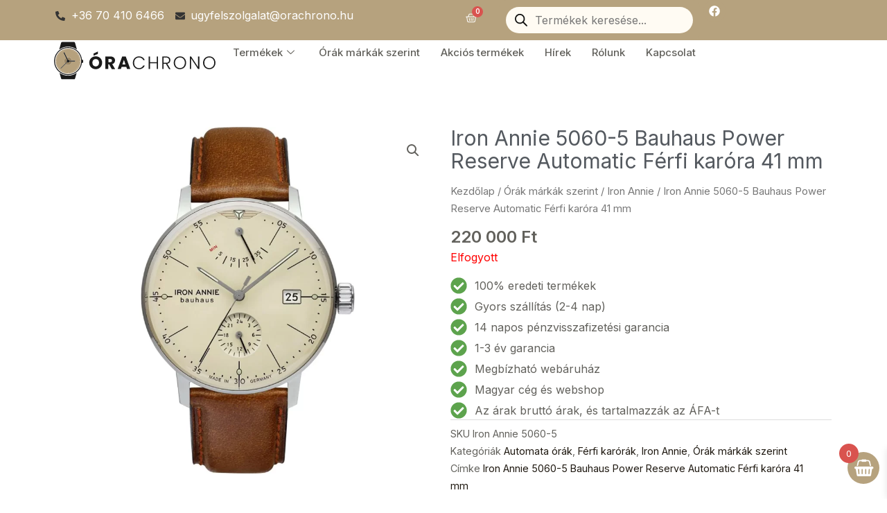

--- FILE ---
content_type: text/css; charset=utf-8
request_url: https://orachrono.hu/wp-content/uploads/elementor/css/post-1479.css?ver=1712830119
body_size: 20116
content:
.elementor-1479 .elementor-element.elementor-element-288ce35{--display:flex;--flex-direction:row;--container-widget-width:initial;--container-widget-height:100%;--container-widget-flex-grow:1;--container-widget-align-self:stretch;--gap:0px 0px;--background-transition:0.3s;--margin-block-start:0px;--margin-block-end:0px;--margin-inline-start:0px;--margin-inline-end:0px;--padding-block-start:0px;--padding-block-end:0px;--padding-inline-start:0px;--padding-inline-end:0px;}.elementor-1479 .elementor-element.elementor-element-288ce35:not(.elementor-motion-effects-element-type-background), .elementor-1479 .elementor-element.elementor-element-288ce35 > .elementor-motion-effects-container > .elementor-motion-effects-layer{background-color:#B6A27E;}.elementor-1479 .elementor-element.elementor-element-288ce35, .elementor-1479 .elementor-element.elementor-element-288ce35::before{--border-transition:0.3s;}.elementor-1479 .elementor-element.elementor-element-69c9fd1{--display:flex;--min-height:0px;--flex-direction:column;--container-widget-width:100%;--container-widget-height:initial;--container-widget-flex-grow:0;--container-widget-align-self:initial;--justify-content:center;--background-transition:0.3s;}.elementor-1479 .elementor-element.elementor-element-7efa907 .elementor-icon-list-icon i{color:var( --e-global-color-06b375f );transition:color 0.3s;}.elementor-1479 .elementor-element.elementor-element-7efa907 .elementor-icon-list-icon svg{fill:var( --e-global-color-06b375f );transition:fill 0.3s;}.elementor-1479 .elementor-element.elementor-element-7efa907{--e-icon-list-icon-size:14px;--icon-vertical-offset:0px;}.elementor-1479 .elementor-element.elementor-element-7efa907 .elementor-icon-list-text{color:var( --e-global-color-astglobalcolor5 );transition:color 0.3s;}.elementor-1479 .elementor-element.elementor-element-711e04c{--display:flex;--min-height:0px;--flex-direction:row;--container-widget-width:calc( ( 1 - var( --container-widget-flex-grow ) ) * 100% );--container-widget-height:100%;--container-widget-flex-grow:1;--container-widget-align-self:stretch;--justify-content:flex-end;--align-items:center;--gap:0px 0px;--background-transition:0.3s;--margin-block-start:0px;--margin-block-end:0px;--margin-inline-start:0px;--margin-inline-end:0px;--padding-block-start:0px;--padding-block-end:0px;--padding-inline-start:0px;--padding-inline-end:0px;}.elementor-1479 .elementor-element.elementor-element-711e04c.e-con{--align-self:center;}.elementor-1479 .elementor-element.elementor-element-1e0b882 .elementor-menu-cart__close-button, .elementor-1479 .elementor-element.elementor-element-1e0b882 .elementor-menu-cart__close-button-custom{display:none;}.elementor-1479 .elementor-element.elementor-element-1e0b882{--divider-style:solid;--subtotal-divider-style:solid;--elementor-remove-from-cart-button:none;--remove-from-cart-button:block;--toggle-button-icon-color:var( --e-global-color-astglobalcolor5 );--toggle-button-icon-hover-color:#ECE3D2;--toggle-button-border-width:0px;--toggle-icon-padding:0px 0px 0px 0px;--cart-border-style:none;--cart-border-radius:10px 10px 10px 10px;--cart-padding:10px 10px 10px 10px;--product-divider-gap:10px;--cart-footer-layout:1fr 1fr;--products-max-height-sidecart:calc(100vh - 240px);--products-max-height-minicart:calc(100vh - 385px);--checkout-button-background-color:var( --e-global-color-astglobalcolor1 );--checkout-button-hover-background-color:var( --e-global-color-astglobalcolor0 );--empty-message-alignment:center;}body:not(.rtl) .elementor-1479 .elementor-element.elementor-element-1e0b882 .elementor-menu-cart__toggle .elementor-button-icon .elementor-button-icon-qty[data-counter]{right:-9px;top:-9px;}body.rtl .elementor-1479 .elementor-element.elementor-element-1e0b882 .elementor-menu-cart__toggle .elementor-button-icon .elementor-button-icon-qty[data-counter]{right:9px;top:-9px;left:auto;}.elementor-1479 .elementor-element.elementor-element-1e0b882 .widget_shopping_cart_content{--subtotal-divider-left-width:0;--subtotal-divider-right-width:0;}.elementor-1479 .elementor-element.elementor-element-1e0b882 > .elementor-widget-container{margin:0px 0px -5px 0px;padding:0px 0px 0px 0px;}.elementor-1479 .elementor-element.elementor-element-05d53b3{--grid-template-columns:repeat(0, auto);--icon-size:16px;--grid-column-gap:0px;--grid-row-gap:0px;}.elementor-1479 .elementor-element.elementor-element-05d53b3 .elementor-widget-container{text-align:center;}.elementor-1479 .elementor-element.elementor-element-05d53b3 .elementor-social-icon{background-color:var( --e-global-color-astglobalcolor1 );}.elementor-1479 .elementor-element.elementor-element-05d53b3 .elementor-icon{border-radius:50px 50px 50px 50px;}.elementor-1479 .elementor-element.elementor-element-05d53b3 > .elementor-widget-container{padding:0px 0px 0px 5px;}.elementor-1479 .elementor-element.elementor-element-c9b2a6e{--display:flex;--min-height:75px;--flex-direction:row;--container-widget-width:calc( ( 1 - var( --container-widget-flex-grow ) ) * 100% );--container-widget-height:100%;--container-widget-flex-grow:1;--container-widget-align-self:stretch;--justify-content:center;--align-items:stretch;--gap:0px 0px;--background-transition:0.3s;--margin-block-start:0%;--margin-block-end:0%;--margin-inline-start:0%;--margin-inline-end:0%;--padding-block-start:0%;--padding-block-end:0%;--padding-inline-start:0%;--padding-inline-end:0%;--z-index:95;}.elementor-1479 .elementor-element.elementor-element-c9b2a6e:not(.elementor-motion-effects-element-type-background), .elementor-1479 .elementor-element.elementor-element-c9b2a6e > .elementor-motion-effects-container > .elementor-motion-effects-layer{background-color:#FFFFFF;}.elementor-1479 .elementor-element.elementor-element-c9b2a6e, .elementor-1479 .elementor-element.elementor-element-c9b2a6e::before{--border-transition:0.3s;}.elementor-1479 .elementor-element.elementor-element-d618496{--display:flex;--flex-direction:column;--container-widget-width:100%;--container-widget-height:initial;--container-widget-flex-grow:0;--container-widget-align-self:initial;--justify-content:center;--gap:20px 20px;--background-transition:0.3s;--padding-block-start:0px;--padding-block-end:0px;--padding-inline-start:0px;--padding-inline-end:0px;}.elementor-1479 .elementor-element.elementor-element-2896626{text-align:left;}.elementor-1479 .elementor-element.elementor-element-2896626 img{width:100%;height:60px;object-fit:contain;}.elementor-1479 .elementor-element.elementor-element-2896626 > .elementor-widget-container{margin:0px 0px 0px 0px;padding:0px 0px 0px 0px;}.elementor-1479 .elementor-element.elementor-element-5ea3ef4{--display:flex;--min-height:0px;--flex-direction:row;--container-widget-width:calc( ( 1 - var( --container-widget-flex-grow ) ) * 100% );--container-widget-height:100%;--container-widget-flex-grow:1;--container-widget-align-self:stretch;--justify-content:flex-end;--align-items:center;--gap:5px 5px;--background-transition:0.3s;--padding-block-start:0%;--padding-block-end:0%;--padding-inline-start:0%;--padding-inline-end:0%;}.elementor-1479 .elementor-element.elementor-element-0b3f8fa .elementskit-menu-container{height:34px;border-radius:0px 0px 0px 0px;}.elementor-1479 .elementor-element.elementor-element-0b3f8fa .elementskit-nav-identity-panel{padding:0px 0px 0px 0px;}.elementor-1479 .elementor-element.elementor-element-0b3f8fa .elementskit-navbar-nav > li > a{color:var( --e-global-color-astglobalcolor3 );padding:0px 15px 0px 15px;}.elementor-1479 .elementor-element.elementor-element-0b3f8fa .elementskit-navbar-nav > li > a:hover{color:var( --e-global-color-astglobalcolor1 );}.elementor-1479 .elementor-element.elementor-element-0b3f8fa .elementskit-navbar-nav > li > a:focus{color:var( --e-global-color-astglobalcolor1 );}.elementor-1479 .elementor-element.elementor-element-0b3f8fa .elementskit-navbar-nav > li > a:active{color:var( --e-global-color-astglobalcolor1 );}.elementor-1479 .elementor-element.elementor-element-0b3f8fa .elementskit-navbar-nav > li:hover > a{color:var( --e-global-color-astglobalcolor1 );}.elementor-1479 .elementor-element.elementor-element-0b3f8fa .elementskit-navbar-nav > li:hover > a .elementskit-submenu-indicator{color:var( --e-global-color-astglobalcolor1 );}.elementor-1479 .elementor-element.elementor-element-0b3f8fa .elementskit-navbar-nav > li > a:hover .elementskit-submenu-indicator{color:var( --e-global-color-astglobalcolor1 );}.elementor-1479 .elementor-element.elementor-element-0b3f8fa .elementskit-navbar-nav > li > a:focus .elementskit-submenu-indicator{color:var( --e-global-color-astglobalcolor1 );}.elementor-1479 .elementor-element.elementor-element-0b3f8fa .elementskit-navbar-nav > li > a:active .elementskit-submenu-indicator{color:var( --e-global-color-astglobalcolor1 );}.elementor-1479 .elementor-element.elementor-element-0b3f8fa .elementskit-navbar-nav > li.current-menu-item > a{color:#707070;}.elementor-1479 .elementor-element.elementor-element-0b3f8fa .elementskit-navbar-nav > li.current-menu-ancestor > a{color:#707070;}.elementor-1479 .elementor-element.elementor-element-0b3f8fa .elementskit-navbar-nav > li.current-menu-ancestor > a .elementskit-submenu-indicator{color:#707070;}.elementor-1479 .elementor-element.elementor-element-0b3f8fa .elementskit-navbar-nav > li{margin:0px 0px 0px 0px;}.elementor-1479 .elementor-element.elementor-element-0b3f8fa .elementskit-navbar-nav > li > a .elementskit-submenu-indicator{color:var( --e-global-color-astglobalcolor3 );fill:var( --e-global-color-astglobalcolor3 );}.elementor-1479 .elementor-element.elementor-element-0b3f8fa .elementskit-navbar-nav > li > a .ekit-submenu-indicator-icon{color:var( --e-global-color-astglobalcolor3 );fill:var( --e-global-color-astglobalcolor3 );}.elementor-1479 .elementor-element.elementor-element-0b3f8fa .elementskit-navbar-nav .elementskit-submenu-panel > li > a{padding:10px 20px 10px 20px;color:#000000;background-color:#F1EEE8;border-style:none;}.elementor-1479 .elementor-element.elementor-element-0b3f8fa .elementskit-navbar-nav .elementskit-submenu-panel > li > a:hover{color:#707070;}.elementor-1479 .elementor-element.elementor-element-0b3f8fa .elementskit-navbar-nav .elementskit-submenu-panel > li > a:focus{color:#707070;}.elementor-1479 .elementor-element.elementor-element-0b3f8fa .elementskit-navbar-nav .elementskit-submenu-panel > li > a:active{color:#707070;}.elementor-1479 .elementor-element.elementor-element-0b3f8fa .elementskit-navbar-nav .elementskit-submenu-panel > li:hover > a{color:#707070;}.elementor-1479 .elementor-element.elementor-element-0b3f8fa .elementskit-navbar-nav .elementskit-submenu-panel > li.current-menu-item > a{color:#707070 !important;}.elementor-1479 .elementor-element.elementor-element-0b3f8fa .elementskit-submenu-panel{padding:0px 0px 0px 0px;}.elementor-1479 .elementor-element.elementor-element-0b3f8fa .elementskit-navbar-nav .elementskit-submenu-panel{border-style:solid;border-width:3px 3px 3px 3px;border-color:#CBBA9C4A;border-radius:10px 10px 10px 10px;min-width:220px;box-shadow:0px 0px 0px 0px rgba(0, 0, 0, 0.33);}.elementor-1479 .elementor-element.elementor-element-0b3f8fa .elementskit-menu-hamburger{float:right;border-style:none;}.elementor-1479 .elementor-element.elementor-element-0b3f8fa .elementskit-menu-hamburger .elementskit-menu-hamburger-icon{background-color:var( --e-global-color-astglobalcolor1 );}.elementor-1479 .elementor-element.elementor-element-0b3f8fa .elementskit-menu-hamburger > .ekit-menu-icon{color:var( --e-global-color-astglobalcolor1 );}.elementor-1479 .elementor-element.elementor-element-0b3f8fa .elementskit-menu-hamburger:hover{border-style:none;}.elementor-1479 .elementor-element.elementor-element-0b3f8fa .elementskit-menu-hamburger:hover .elementskit-menu-hamburger-icon{background-color:var( --e-global-color-astglobalcolor5 );}.elementor-1479 .elementor-element.elementor-element-0b3f8fa .elementskit-menu-hamburger:hover > .ekit-menu-icon{color:var( --e-global-color-astglobalcolor5 );}.elementor-1479 .elementor-element.elementor-element-0b3f8fa .elementskit-menu-close{background-color:var( --e-global-color-astglobalcolor1 );border-style:none;color:var( --e-global-color-astglobalcolor5 );}.elementor-1479 .elementor-element.elementor-element-0b3f8fa .elementskit-menu-close:hover{background-color:var( --e-global-color-astglobalcolor0 );border-style:none;color:var( --e-global-color-astglobalcolor5 );}.elementor-1479 .elementor-element.elementor-element-0b3f8fa > .elementor-widget-container{margin:0px 0px 0px 0px;padding:0px 0px 0px 0px;}@media(max-width:1024px){.elementor-1479 .elementor-element.elementor-element-288ce35{--padding-block-start:0px;--padding-block-end:0px;--padding-inline-start:20px;--padding-inline-end:20px;}.elementor-1479 .elementor-element.elementor-element-711e04c{--min-height:0px;--justify-content:flex-end;--align-items:center;--container-widget-width:calc( ( 1 - var( --container-widget-flex-grow ) ) * 100% );}.elementor-1479 .elementor-element.elementor-element-1e0b882.elementor-menu-cart--cart-type-mini-cart .elementor-menu-cart__container{right:0;left:auto;transform:none;}.elementor-1479 .elementor-element.elementor-element-05d53b3{--grid-template-columns:repeat(2, auto);--grid-column-gap:0px;--grid-row-gap:0px;}.elementor-1479 .elementor-element.elementor-element-05d53b3 .elementor-widget-container{text-align:center;}.elementor-1479 .elementor-element.elementor-element-05d53b3 > .elementor-widget-container{margin:0px 0px 0px 0px;padding:0px 0px 0px 0px;}.elementor-1479 .elementor-element.elementor-element-05d53b3.elementor-element{--flex-grow:0;--flex-shrink:0;}.elementor-1479 .elementor-element.elementor-element-c9b2a6e{--min-height:85px;--padding-block-start:0px;--padding-block-end:0px;--padding-inline-start:20px;--padding-inline-end:20px;}.elementor-1479 .elementor-element.elementor-element-2896626 img{height:50px;}.elementor-1479 .elementor-element.elementor-element-0b3f8fa .elementskit-nav-identity-panel{padding:10px 0px 10px 0px;}.elementor-1479 .elementor-element.elementor-element-0b3f8fa .elementskit-menu-container{max-width:350px;border-radius:0px 0px 0px 0px;}.elementor-1479 .elementor-element.elementor-element-0b3f8fa .elementskit-navbar-nav > li > a{font-size:16px;color:#000000;padding:10px 15px 10px 15px;}.elementor-1479 .elementor-element.elementor-element-0b3f8fa .elementskit-navbar-nav .elementskit-submenu-panel > li > a{font-size:16px;padding:15px 15px 15px 15px;}.elementor-1479 .elementor-element.elementor-element-0b3f8fa .elementskit-navbar-nav .elementskit-submenu-panel{border-radius:0px 0px 0px 0px;}.elementor-1479 .elementor-element.elementor-element-0b3f8fa .elementskit-menu-hamburger{padding:8px 8px 8px 8px;width:45px;border-radius:3px;}.elementor-1479 .elementor-element.elementor-element-0b3f8fa .elementskit-menu-close{padding:8px 8px 8px 8px;margin:12px 12px 12px 12px;width:45px;border-radius:3px;}.elementor-1479 .elementor-element.elementor-element-0b3f8fa .elementskit-nav-logo > img{max-width:80px;max-height:80px;}.elementor-1479 .elementor-element.elementor-element-0b3f8fa .elementskit-nav-logo{margin:5px 0px 5px 0px;padding:10px 10px 10px 10px;}}@media(max-width:767px){.elementor-1479 .elementor-element.elementor-element-288ce35{--padding-block-start:10px;--padding-block-end:0px;--padding-inline-start:10px;--padding-inline-end:10px;}.elementor-1479 .elementor-element.elementor-element-69c9fd1{--justify-content:space-evenly;--align-items:center;--container-widget-width:calc( ( 1 - var( --container-widget-flex-grow ) ) * 100% );--margin-block-start:0px;--margin-block-end:0px;--margin-inline-start:0px;--margin-inline-end:0px;--padding-block-start:0px;--padding-block-end:0px;--padding-inline-start:0px;--padding-inline-end:0px;}.elementor-1479 .elementor-element.elementor-element-7efa907 .elementor-icon-list-items:not(.elementor-inline-items) .elementor-icon-list-item:not(:last-child){padding-bottom:calc(20px/2);}.elementor-1479 .elementor-element.elementor-element-7efa907 .elementor-icon-list-items:not(.elementor-inline-items) .elementor-icon-list-item:not(:first-child){margin-top:calc(20px/2);}.elementor-1479 .elementor-element.elementor-element-7efa907 .elementor-icon-list-items.elementor-inline-items .elementor-icon-list-item{margin-right:calc(20px/2);margin-left:calc(20px/2);}.elementor-1479 .elementor-element.elementor-element-7efa907 .elementor-icon-list-items.elementor-inline-items{margin-right:calc(-20px/2);margin-left:calc(-20px/2);}body.rtl .elementor-1479 .elementor-element.elementor-element-7efa907 .elementor-icon-list-items.elementor-inline-items .elementor-icon-list-item:after{left:calc(-20px/2);}body:not(.rtl) .elementor-1479 .elementor-element.elementor-element-7efa907 .elementor-icon-list-items.elementor-inline-items .elementor-icon-list-item:after{right:calc(-20px/2);}.elementor-1479 .elementor-element.elementor-element-711e04c{--flex-direction:row;--container-widget-width:initial;--container-widget-height:100%;--container-widget-flex-grow:1;--container-widget-align-self:stretch;--justify-content:space-evenly;--padding-block-start:0px;--padding-block-end:5px;--padding-inline-start:5px;--padding-inline-end:5px;}.elementor-1479 .elementor-element.elementor-element-711e04c.e-con{--align-self:flex-start;}.elementor-1479 .elementor-element.elementor-element-1e0b882{--main-alignment:left;}.elementor-1479 .elementor-element.elementor-element-1e0b882.elementor-menu-cart--cart-type-mini-cart .elementor-menu-cart__container{left:0;right:auto;transform:none;}body:not(.rtl) .elementor-1479 .elementor-element.elementor-element-1e0b882 .elementor-menu-cart__toggle .elementor-button-icon .elementor-button-icon-qty[data-counter]{right:-8px;top:-8px;}body.rtl .elementor-1479 .elementor-element.elementor-element-1e0b882 .elementor-menu-cart__toggle .elementor-button-icon .elementor-button-icon-qty[data-counter]{right:8px;top:-8px;left:auto;}.elementor-1479 .elementor-element.elementor-element-1e0b882 > .elementor-widget-container{margin:0px 0px -8px 0px;padding:0px 0px 0px 0px;}.elementor-1479 .elementor-element.elementor-element-cf34610 > .elementor-widget-container{margin:0px 0px 0px 0px;padding:0px 0px 0px 0px;}.elementor-1479 .elementor-element.elementor-element-c9b2a6e{--min-height:65px;--padding-block-start:0px;--padding-block-end:0px;--padding-inline-start:25px;--padding-inline-end:15px;}.elementor-1479 .elementor-element.elementor-element-d618496{--width:50%;}.elementor-1479 .elementor-element.elementor-element-2896626 img{height:40px;}.elementor-1479 .elementor-element.elementor-element-5ea3ef4{--width:50%;--justify-content:flex-end;--align-items:center;--container-widget-width:calc( ( 1 - var( --container-widget-flex-grow ) ) * 100% );}.elementor-1479 .elementor-element.elementor-element-0b3f8fa .elementskit-navbar-nav > li > a{font-size:16px;}.elementor-1479 .elementor-element.elementor-element-0b3f8fa .elementskit-navbar-nav .elementskit-submenu-panel > li > a{font-size:16px;color:var( --e-global-color-astglobalcolor3 );}.elementor-1479 .elementor-element.elementor-element-0b3f8fa .elementskit-nav-logo > img{max-width:50px;max-height:50px;}.elementor-1479 .elementor-element.elementor-element-0b3f8fa .elementskit-nav-logo{margin:0px 0px 0px 0px;padding:10px 10px 10px 10px;}}@media(min-width:768px){.elementor-1479 .elementor-element.elementor-element-288ce35{--content-width:1140px;}.elementor-1479 .elementor-element.elementor-element-69c9fd1{--width:50%;}.elementor-1479 .elementor-element.elementor-element-711e04c{--width:50%;}.elementor-1479 .elementor-element.elementor-element-c9b2a6e{--content-width:1140px;}.elementor-1479 .elementor-element.elementor-element-d618496{--width:22%;}.elementor-1479 .elementor-element.elementor-element-5ea3ef4{--width:78%;}}@media(max-width:1024px) and (min-width:768px){.elementor-1479 .elementor-element.elementor-element-69c9fd1{--width:40%;}.elementor-1479 .elementor-element.elementor-element-711e04c{--width:70%;}.elementor-1479 .elementor-element.elementor-element-d618496{--width:30%;}.elementor-1479 .elementor-element.elementor-element-5ea3ef4{--width:85%;}}

--- FILE ---
content_type: text/css; charset=utf-8
request_url: https://orachrono.hu/wp-content/uploads/elementor/css/post-1484.css?ver=1712830119
body_size: 15225
content:
.elementor-1484 .elementor-element.elementor-element-bc04849{--display:flex;--flex-direction:row;--container-widget-width:calc( ( 1 - var( --container-widget-flex-grow ) ) * 100% );--container-widget-height:100%;--container-widget-flex-grow:1;--container-widget-align-self:stretch;--justify-content:space-between;--align-items:stretch;--gap:0px 0px;--background-transition:0.3s;--overlay-opacity:1;--padding-block-start:6%;--padding-block-end:4%;--padding-inline-start:0%;--padding-inline-end:0%;}.elementor-1484 .elementor-element.elementor-element-bc04849:not(.elementor-motion-effects-element-type-background), .elementor-1484 .elementor-element.elementor-element-bc04849 > .elementor-motion-effects-container > .elementor-motion-effects-layer{background-color:var( --e-global-color-astglobalcolor4 );}.elementor-1484 .elementor-element.elementor-element-bc04849::before, .elementor-1484 .elementor-element.elementor-element-bc04849 > .elementor-background-video-container::before, .elementor-1484 .elementor-element.elementor-element-bc04849 > .e-con-inner > .elementor-background-video-container::before, .elementor-1484 .elementor-element.elementor-element-bc04849 > .elementor-background-slideshow::before, .elementor-1484 .elementor-element.elementor-element-bc04849 > .e-con-inner > .elementor-background-slideshow::before, .elementor-1484 .elementor-element.elementor-element-bc04849 > .elementor-motion-effects-container > .elementor-motion-effects-layer::before{--background-overlay:'';background-image:url("https://orachrono.hu/wp-content/uploads/2024/01/footer-bg.webp");background-position:bottom center;background-size:cover;}.elementor-1484 .elementor-element.elementor-element-bc04849, .elementor-1484 .elementor-element.elementor-element-bc04849::before{--border-transition:0.3s;}.elementor-1484 .elementor-element.elementor-element-bc04849.e-con{--flex-grow:0;--flex-shrink:1;}.elementor-1484 .elementor-element.elementor-element-f35e737{--display:flex;--flex-direction:column;--container-widget-width:calc( ( 1 - var( --container-widget-flex-grow ) ) * 100% );--container-widget-height:initial;--container-widget-flex-grow:0;--container-widget-align-self:initial;--align-items:flex-start;--gap:20px 20px;--flex-wrap:nowrap;--background-transition:0.3s;--padding-block-start:0px;--padding-block-end:0px;--padding-inline-start:0px;--padding-inline-end:20px;}.elementor-1484 .elementor-element.elementor-element-858b0d6{color:var( --e-global-color-astglobalcolor5 );}.elementor-1484 .elementor-element.elementor-element-062c93d{--display:flex;--justify-content:center;--align-items:center;--container-widget-width:calc( ( 1 - var( --container-widget-flex-grow ) ) * 100% );--gap:20px 20px;--background-transition:0.3s;--overlay-opacity:0.63;--border-radius:10px 10px 10px 10px;--margin-block-start:0px;--margin-block-end:0px;--margin-inline-start:0px;--margin-inline-end:0px;--padding-block-start:20px;--padding-block-end:20px;--padding-inline-start:20px;--padding-inline-end:20px;}.elementor-1484 .elementor-element.elementor-element-062c93d::before, .elementor-1484 .elementor-element.elementor-element-062c93d > .elementor-background-video-container::before, .elementor-1484 .elementor-element.elementor-element-062c93d > .e-con-inner > .elementor-background-video-container::before, .elementor-1484 .elementor-element.elementor-element-062c93d > .elementor-background-slideshow::before, .elementor-1484 .elementor-element.elementor-element-062c93d > .e-con-inner > .elementor-background-slideshow::before, .elementor-1484 .elementor-element.elementor-element-062c93d > .elementor-motion-effects-container > .elementor-motion-effects-layer::before{--background-overlay:'';background-color:var( --e-global-color-5585042 );}.elementor-1484 .elementor-element.elementor-element-062c93d, .elementor-1484 .elementor-element.elementor-element-062c93d::before{--border-transition:0.3s;}.elementor-1484 .elementor-element.elementor-element-a855eb4{text-align:left;}.elementor-1484 .elementor-element.elementor-element-a855eb4 .elementor-heading-title{color:var( --e-global-color-astglobalcolor1 );font-size:20px;}.elementor-1484 .elementor-element.elementor-element-a855eb4 > .elementor-widget-container{margin:0px 0px 0px -40px;padding:0px 0px 0px 0px;}.elementor-1484 .elementor-element.elementor-element-0d0c194 .elementor-icon-list-items:not(.elementor-inline-items) .elementor-icon-list-item:not(:last-child){padding-bottom:calc(10px/2);}.elementor-1484 .elementor-element.elementor-element-0d0c194 .elementor-icon-list-items:not(.elementor-inline-items) .elementor-icon-list-item:not(:first-child){margin-top:calc(10px/2);}.elementor-1484 .elementor-element.elementor-element-0d0c194 .elementor-icon-list-items.elementor-inline-items .elementor-icon-list-item{margin-right:calc(10px/2);margin-left:calc(10px/2);}.elementor-1484 .elementor-element.elementor-element-0d0c194 .elementor-icon-list-items.elementor-inline-items{margin-right:calc(-10px/2);margin-left:calc(-10px/2);}body.rtl .elementor-1484 .elementor-element.elementor-element-0d0c194 .elementor-icon-list-items.elementor-inline-items .elementor-icon-list-item:after{left:calc(-10px/2);}body:not(.rtl) .elementor-1484 .elementor-element.elementor-element-0d0c194 .elementor-icon-list-items.elementor-inline-items .elementor-icon-list-item:after{right:calc(-10px/2);}.elementor-1484 .elementor-element.elementor-element-0d0c194 .elementor-icon-list-icon i{color:var( --e-global-color-astglobalcolor1 );transition:color 0.3s;}.elementor-1484 .elementor-element.elementor-element-0d0c194 .elementor-icon-list-icon svg{fill:var( --e-global-color-astglobalcolor1 );transition:fill 0.3s;}.elementor-1484 .elementor-element.elementor-element-0d0c194{--e-icon-list-icon-size:14px;--icon-vertical-offset:0px;}.elementor-1484 .elementor-element.elementor-element-0d0c194 .elementor-icon-list-text{color:var( --e-global-color-astglobalcolor5 );transition:color 0.3s;}.elementor-1484 .elementor-element.elementor-element-d7ded55{--display:flex;--justify-content:center;--align-items:center;--container-widget-width:calc( ( 1 - var( --container-widget-flex-grow ) ) * 100% );--gap:24px 24px;--background-transition:0.3s;--overlay-opacity:0.63;--border-radius:10px 10px 10px 10px;--margin-block-start:0px;--margin-block-end:0px;--margin-inline-start:0px;--margin-inline-end:0px;--padding-block-start:20px;--padding-block-end:20px;--padding-inline-start:20px;--padding-inline-end:20px;}.elementor-1484 .elementor-element.elementor-element-d7ded55::before, .elementor-1484 .elementor-element.elementor-element-d7ded55 > .elementor-background-video-container::before, .elementor-1484 .elementor-element.elementor-element-d7ded55 > .e-con-inner > .elementor-background-video-container::before, .elementor-1484 .elementor-element.elementor-element-d7ded55 > .elementor-background-slideshow::before, .elementor-1484 .elementor-element.elementor-element-d7ded55 > .e-con-inner > .elementor-background-slideshow::before, .elementor-1484 .elementor-element.elementor-element-d7ded55 > .elementor-motion-effects-container > .elementor-motion-effects-layer::before{--background-overlay:'';background-color:var( --e-global-color-5585042 );}.elementor-1484 .elementor-element.elementor-element-d7ded55, .elementor-1484 .elementor-element.elementor-element-d7ded55::before{--border-transition:0.3s;}.elementor-1484 .elementor-element.elementor-element-adc955f .elementor-icon-list-items:not(.elementor-inline-items) .elementor-icon-list-item:not(:last-child){padding-bottom:calc(10px/2);}.elementor-1484 .elementor-element.elementor-element-adc955f .elementor-icon-list-items:not(.elementor-inline-items) .elementor-icon-list-item:not(:first-child){margin-top:calc(10px/2);}.elementor-1484 .elementor-element.elementor-element-adc955f .elementor-icon-list-items.elementor-inline-items .elementor-icon-list-item{margin-right:calc(10px/2);margin-left:calc(10px/2);}.elementor-1484 .elementor-element.elementor-element-adc955f .elementor-icon-list-items.elementor-inline-items{margin-right:calc(-10px/2);margin-left:calc(-10px/2);}body.rtl .elementor-1484 .elementor-element.elementor-element-adc955f .elementor-icon-list-items.elementor-inline-items .elementor-icon-list-item:after{left:calc(-10px/2);}body:not(.rtl) .elementor-1484 .elementor-element.elementor-element-adc955f .elementor-icon-list-items.elementor-inline-items .elementor-icon-list-item:after{right:calc(-10px/2);}.elementor-1484 .elementor-element.elementor-element-adc955f .elementor-icon-list-icon i{color:var( --e-global-color-astglobalcolor1 );transition:color 0.3s;}.elementor-1484 .elementor-element.elementor-element-adc955f .elementor-icon-list-icon svg{fill:var( --e-global-color-astglobalcolor1 );transition:fill 0.3s;}.elementor-1484 .elementor-element.elementor-element-adc955f{--e-icon-list-icon-size:14px;--icon-vertical-offset:0px;}.elementor-1484 .elementor-element.elementor-element-adc955f .elementor-icon-list-text{color:var( --e-global-color-astglobalcolor5 );transition:color 0.3s;}.elementor-1484 .elementor-element.elementor-element-68dd195{--display:flex;--min-height:0px;--flex-direction:row;--container-widget-width:calc( ( 1 - var( --container-widget-flex-grow ) ) * 100% );--container-widget-height:100%;--container-widget-flex-grow:1;--container-widget-align-self:stretch;--justify-content:space-evenly;--align-items:flex-start;--background-transition:0.3s;}.elementor-1484 .elementor-element.elementor-element-68dd195:not(.elementor-motion-effects-element-type-background), .elementor-1484 .elementor-element.elementor-element-68dd195 > .elementor-motion-effects-container > .elementor-motion-effects-layer{background-color:var( --e-global-color-5585042 );}.elementor-1484 .elementor-element.elementor-element-68dd195, .elementor-1484 .elementor-element.elementor-element-68dd195::before{--border-transition:0.3s;}.elementor-1484 .elementor-element.elementor-element-c1295d2{--display:flex;--justify-content:center;--background-transition:0.3s;}.elementor-1484 .elementor-element.elementor-element-c1295d2.e-con{--align-self:center;}.elementor-1484 .elementor-element.elementor-element-8d929a9{color:var( --e-global-color-astglobalcolor5 );}.elementor-1484 .elementor-element.elementor-element-8d929a9 > .elementor-widget-container{margin:0px 0px -16px 0px;}.elementor-1484 .elementor-element.elementor-element-3367e77{--display:flex;--flex-direction:row;--container-widget-width:initial;--container-widget-height:100%;--container-widget-flex-grow:1;--container-widget-align-self:stretch;--flex-wrap:nowrap;--background-transition:0.3s;}.elementor-1484 .elementor-element.elementor-element-3367e77.e-con{--flex-grow:4;--flex-shrink:3;}.elementor-1484 .elementor-element.elementor-element-bfb043f > .elementor-widget-container{padding:5px 5px 5px 5px;background-color:var( --e-global-color-astglobalcolor5 );border-radius:3px 3px 3px 3px;}.elementor-1484 .elementor-element.elementor-element-6a281d8 > .elementor-widget-container{padding:5px 5px 5px 5px;background-color:var( --e-global-color-astglobalcolor5 );border-radius:3px 3px 3px 3px;}.elementor-1484 .elementor-element.elementor-element-4d53361 > .elementor-widget-container{padding:5px 5px 5px 5px;background-color:var( --e-global-color-astglobalcolor5 );border-radius:3px 3px 3px 3px;}@media(max-width:1024px){.elementor-1484 .elementor-element.elementor-element-bc04849{--flex-direction:row;--container-widget-width:calc( ( 1 - var( --container-widget-flex-grow ) ) * 100% );--container-widget-height:100%;--container-widget-flex-grow:1;--container-widget-align-self:stretch;--align-items:flex-start;--gap:20px 20px;--flex-wrap:wrap;--padding-block-start:16%;--padding-block-end:8%;--padding-inline-start:4%;--padding-inline-end:4%;}.elementor-1484 .elementor-element.elementor-element-f35e737{--flex-direction:column;--container-widget-width:100%;--container-widget-height:initial;--container-widget-flex-grow:0;--container-widget-align-self:initial;--gap:10px 10px;--flex-wrap:nowrap;--padding-block-start:0%;--padding-block-end:0%;--padding-inline-start:0%;--padding-inline-end:0%;}.elementor-1484 .elementor-element.elementor-element-f35e737.e-con{--flex-grow:1;--flex-shrink:0;}.elementor-1484 .elementor-element.elementor-element-858b0d6{text-align:center;}.elementor-1484 .elementor-element.elementor-element-a855eb4 > .elementor-widget-container{margin:0px 0px 0px 0px;}.elementor-1484 .elementor-element.elementor-element-68dd195{--min-height:0px;}.elementor-1484 .elementor-element.elementor-element-8d929a9{font-size:14px;}.elementor-1484 .elementor-element.elementor-element-8d929a9 > .elementor-widget-container{padding:0px 0px 0px 0px;}.elementor-1484 .elementor-element.elementor-element-3367e77.e-con{--flex-grow:3;--flex-shrink:2;}}@media(max-width:767px){.elementor-1484 .elementor-element.elementor-element-bc04849{--flex-direction:column;--container-widget-width:100%;--container-widget-height:initial;--container-widget-flex-grow:0;--container-widget-align-self:initial;--gap:20px 20px;--padding-block-start:100px;--padding-block-end:20px;--padding-inline-start:20px;--padding-inline-end:20px;}.elementor-1484 .elementor-element.elementor-element-f35e737{--justify-content:flex-start;--gap:20px 20px;--margin-block-start:0%;--margin-block-end:0%;--margin-inline-start:0%;--margin-inline-end:0%;--padding-block-start:20px;--padding-block-end:20px;--padding-inline-start:20px;--padding-inline-end:20px;}.elementor-1484 .elementor-element.elementor-element-f35e737.e-con{--align-self:flex-start;--order:99999 /* order end hack */;--flex-grow:1;--flex-shrink:0;}.elementor-1484 .elementor-element.elementor-element-062c93d{--width:100%;--align-items:flex-start;--container-widget-width:calc( ( 1 - var( --container-widget-flex-grow ) ) * 100% );}.elementor-1484 .elementor-element.elementor-element-0d0c194 > .elementor-widget-container{padding:0px 0px 0px 0px;}.elementor-1484 .elementor-element.elementor-element-d7ded55{--width:100%;--align-items:flex-start;--container-widget-width:calc( ( 1 - var( --container-widget-flex-grow ) ) * 100% );}.elementor-1484 .elementor-element.elementor-element-adc955f > .elementor-widget-container{padding:0px 0px 0px 0px;}.elementor-1484 .elementor-element.elementor-element-68dd195{--flex-wrap:wrap;--padding-block-start:20px;--padding-block-end:20px;--padding-inline-start:20px;--padding-inline-end:20px;}.elementor-1484 .elementor-element.elementor-element-8d929a9{text-align:center;}}@media(min-width:768px){.elementor-1484 .elementor-element.elementor-element-bc04849{--content-width:1140px;}.elementor-1484 .elementor-element.elementor-element-f35e737{--width:30%;}.elementor-1484 .elementor-element.elementor-element-062c93d{--width:35%;}.elementor-1484 .elementor-element.elementor-element-d7ded55{--width:27%;}.elementor-1484 .elementor-element.elementor-element-68dd195{--content-width:1140px;}.elementor-1484 .elementor-element.elementor-element-c1295d2{--content-width:100%;}}@media(max-width:1024px) and (min-width:768px){.elementor-1484 .elementor-element.elementor-element-f35e737{--width:100%;}.elementor-1484 .elementor-element.elementor-element-062c93d{--width:40%;}.elementor-1484 .elementor-element.elementor-element-d7ded55{--width:50%;}}

--- FILE ---
content_type: text/css; charset=utf-8
request_url: https://orachrono.hu/wp-content/uploads/elementor/css/post-1933.css?ver=1713937945
body_size: 11827
content:
.elementor-1933 .elementor-element.elementor-element-f961028{--display:flex;--flex-direction:row;--container-widget-width:initial;--container-widget-height:100%;--container-widget-flex-grow:1;--container-widget-align-self:stretch;--gap:0px 0px;--background-transition:0.3s;--margin-block-start:0px;--margin-block-end:0px;--margin-inline-start:0px;--margin-inline-end:0px;--padding-block-start:40px;--padding-block-end:0px;--padding-inline-start:0px;--padding-inline-end:0px;}.elementor-1933 .elementor-element.elementor-element-7b98ed1{--display:flex;--flex-direction:column;--container-widget-width:100%;--container-widget-height:initial;--container-widget-flex-grow:0;--container-widget-align-self:initial;--background-transition:0.3s;}.woocommerce .elementor-1933 .elementor-element.elementor-element-390f425 .woocommerce-product-gallery__trigger + .woocommerce-product-gallery__wrapper,
					.woocommerce .elementor-1933 .elementor-element.elementor-element-390f425 .flex-viewport{border-radius:10px 10px 10px 10px;}.woocommerce .elementor-1933 .elementor-element.elementor-element-390f425 .flex-viewport:not(:last-child){margin-bottom:10px;}.woocommerce .elementor-1933 .elementor-element.elementor-element-390f425 .flex-control-thumbs img{border-radius:5px 5px 5px 5px;}.woocommerce .elementor-1933 .elementor-element.elementor-element-390f425 .flex-control-thumbs li{padding-right:calc(5px / 2);padding-left:calc(5px / 2);padding-bottom:5px;}.woocommerce .elementor-1933 .elementor-element.elementor-element-390f425 .flex-control-thumbs{margin-right:calc(-5px / 2);margin-left:calc(-5px / 2);}.elementor-1933 .elementor-element.elementor-element-c0d50a8{--display:flex;--flex-direction:column;--container-widget-width:100%;--container-widget-height:initial;--container-widget-flex-grow:0;--container-widget-align-self:initial;--background-transition:0.3s;}.elementor-1933 .elementor-element.elementor-element-4c08fed .elementor-heading-title{color:var( --e-global-color-secondary );}.elementor-1933 .elementor-element.elementor-element-582d489 .cart button, .elementor-1933 .elementor-element.elementor-element-582d489 .cart .button{transition:all 0.2s;}.elementor-1933 .elementor-element.elementor-element-582d489 .quantity .qty{transition:all 0.2s;}.elementor-1933 .elementor-element.elementor-element-f86f7b8 .elementor-icon-list-items:not(.elementor-inline-items) .elementor-icon-list-item:not(:last-child){padding-bottom:calc(5px/2);}.elementor-1933 .elementor-element.elementor-element-f86f7b8 .elementor-icon-list-items:not(.elementor-inline-items) .elementor-icon-list-item:not(:first-child){margin-top:calc(5px/2);}.elementor-1933 .elementor-element.elementor-element-f86f7b8 .elementor-icon-list-items.elementor-inline-items .elementor-icon-list-item{margin-right:calc(5px/2);margin-left:calc(5px/2);}.elementor-1933 .elementor-element.elementor-element-f86f7b8 .elementor-icon-list-items.elementor-inline-items{margin-right:calc(-5px/2);margin-left:calc(-5px/2);}body.rtl .elementor-1933 .elementor-element.elementor-element-f86f7b8 .elementor-icon-list-items.elementor-inline-items .elementor-icon-list-item:after{left:calc(-5px/2);}body:not(.rtl) .elementor-1933 .elementor-element.elementor-element-f86f7b8 .elementor-icon-list-items.elementor-inline-items .elementor-icon-list-item:after{right:calc(-5px/2);}.elementor-1933 .elementor-element.elementor-element-f86f7b8 .elementor-icon-list-icon i{color:#5DA34D;transition:color 0.3s;}.elementor-1933 .elementor-element.elementor-element-f86f7b8 .elementor-icon-list-icon svg{fill:#5DA34D;transition:fill 0.3s;}.elementor-1933 .elementor-element.elementor-element-f86f7b8{--e-icon-list-icon-size:24px;--icon-vertical-offset:0px;}.elementor-1933 .elementor-element.elementor-element-f86f7b8 .elementor-icon-list-icon{padding-right:0px;}.elementor-1933 .elementor-element.elementor-element-f86f7b8 .elementor-icon-list-text{transition:color 0.3s;}.elementor-1933 .elementor-element.elementor-element-4d9efe7{--display:flex;--flex-direction:column;--container-widget-width:100%;--container-widget-height:initial;--container-widget-flex-grow:0;--container-widget-align-self:initial;--background-transition:0.3s;}.elementor-1933 .elementor-element.elementor-element-4d9efe7, .elementor-1933 .elementor-element.elementor-element-4d9efe7::before{--border-transition:0.3s;}.elementor-1933 .elementor-element.elementor-element-3e7d134{--display:flex;--flex-direction:row;--container-widget-width:calc( ( 1 - var( --container-widget-flex-grow ) ) * 100% );--container-widget-height:100%;--container-widget-flex-grow:1;--container-widget-align-self:stretch;--justify-content:space-between;--align-items:center;--gap:20px 20px;--background-transition:0.3s;--border-radius:10px 10px 10px 10px;--margin-block-start:0px;--margin-block-end:20px;--margin-inline-start:0px;--margin-inline-end:0px;--padding-block-start:10px;--padding-block-end:10px;--padding-inline-start:30px;--padding-inline-end:30px;}.elementor-1933 .elementor-element.elementor-element-3e7d134:not(.elementor-motion-effects-element-type-background), .elementor-1933 .elementor-element.elementor-element-3e7d134 > .elementor-motion-effects-container > .elementor-motion-effects-layer{background-color:var( --e-global-color-astglobalcolor8 );}.elementor-1933 .elementor-element.elementor-element-3e7d134, .elementor-1933 .elementor-element.elementor-element-3e7d134::before{--border-transition:0.3s;}.elementor-1933 .elementor-element.elementor-element-3cd455a{--iteration-count:infinite;--animation-duration:1200ms;--dynamic-text-color:var( --e-global-color-text );}.elementor-1933 .elementor-element.elementor-element-3cd455a .elementor-headline{text-align:center;font-size:18px;}.elementor-1933 .elementor-element.elementor-element-3cd455a .elementor-headline-dynamic-wrapper path{stroke:var( --e-global-color-astglobalcolor0 );}.elementor-1933 .elementor-element.elementor-element-3cd455a .elementor-headline-plain-text{color:var( --e-global-color-secondary );}.elementor-1933 .elementor-element.elementor-element-e0f361e{--display:flex;--flex-direction:column;--container-widget-width:100%;--container-widget-height:initial;--container-widget-flex-grow:0;--container-widget-align-self:initial;--background-transition:0.3s;--padding-block-start:0px;--padding-block-end:40px;--padding-inline-start:0px;--padding-inline-end:0px;}.elementor-1933 .elementor-element.elementor-element-a153005{--display:flex;--background-transition:0.3s;border-style:solid;--border-style:solid;border-width:2px 2px 2px 2px;--border-block-start-width:2px;--border-inline-end-width:2px;--border-block-end-width:2px;--border-inline-start-width:2px;border-color:var( --e-global-color-astglobalcolor1 );--border-color:var( --e-global-color-astglobalcolor1 );--border-radius:10px 10px 10px 10px;--padding-block-start:20px;--padding-block-end:20px;--padding-inline-start:20px;--padding-inline-end:20px;}.elementor-1933 .elementor-element.elementor-element-a153005, .elementor-1933 .elementor-element.elementor-element-a153005::before{--border-transition:0.3s;}.elementor-1933 .elementor-element.elementor-element-a153005.e-con{--flex-grow:2;--flex-shrink:2;}.elementor-1933 .elementor-element.elementor-element-e7de7a5{width:100%;max-width:100%;}.woocommerce .elementor-1933 .elementor-element.elementor-element-8d1c01f .woocommerce-tabs ul.wc-tabs li a{color:var( --e-global-color-astglobalcolor5 );}.woocommerce .elementor-1933 .elementor-element.elementor-element-8d1c01f .woocommerce-tabs ul.wc-tabs li{background-color:var( --e-global-color-546f480 );border-color:var( --e-global-color-546f480 );border-radius:0px 0px 0 0;}.woocommerce .elementor-1933 .elementor-element.elementor-element-8d1c01f .woocommerce-tabs .woocommerce-Tabs-panel{border-color:var( --e-global-color-546f480 );border-width:0px 0px 0px 0px;margin-top:-0px;border-radius:10px 10px 10px 10px;}.woocommerce .elementor-1933 .elementor-element.elementor-element-8d1c01f .woocommerce-tabs ul.wc-tabs li.active a{color:var( --e-global-color-secondary );}.woocommerce .elementor-1933 .elementor-element.elementor-element-8d1c01f .woocommerce-tabs .woocommerce-Tabs-panel, .woocommerce .elementor-1933 .elementor-element.elementor-element-8d1c01f .woocommerce-tabs ul.wc-tabs li.active{background-color:var( --e-global-color-astglobalcolor4 );}.woocommerce .elementor-1933 .elementor-element.elementor-element-8d1c01f .woocommerce-tabs ul.wc-tabs li.active{border-bottom-color:var( --e-global-color-astglobalcolor4 );border-color:var( --e-global-color-546f480 );}.woocommerce .elementor-1933 .elementor-element.elementor-element-8d1c01f .woocommerce-tabs ul.wc-tabs li:not(.active){border-bottom-color:var( --e-global-color-546f480 );}.woocommerce .elementor-1933 .elementor-element.elementor-element-8d1c01f .woocommerce-Tabs-panel{color:var( --e-global-color-secondary );}.woocommerce .elementor-1933 .elementor-element.elementor-element-8d1c01f .woocommerce-Tabs-panel h2{color:var( --e-global-color-secondary );}.woocommerce .elementor-1933 .elementor-element.elementor-element-8d1c01f .woocommerce-tabs .woocommerce-Tabs-panel h2{font-size:26px;}.woocommerce .elementor-1933 .elementor-element.elementor-element-8d1c01f .woocommerce-tabs ul.wc-tabs{margin-left:10px;margin-right:10px;}.elementor-1933 .elementor-element.elementor-element-914f619{text-align:center;}.elementor-1933 .elementor-element.elementor-element-914f619 .elementor-heading-title{color:var( --e-global-color-secondary );font-size:32px;}.elementor-1933 .elementor-element.elementor-element-914f619 > .elementor-widget-container{padding:0px 0px 10px 0px;}.elementor-1933 .elementor-element.elementor-element-8f60d3f.elementor-wc-products  ul.products{grid-column-gap:20px;grid-row-gap:40px;}.elementor-1933 .elementor-element.elementor-element-8f60d3f.elementor-wc-products ul.products li.product{text-align:center;}.elementor-1933 .elementor-element.elementor-element-8f60d3f.elementor-wc-products ul.products li.product span.onsale{display:block;}@media(max-width:1024px){.elementor-1933 .elementor-element.elementor-element-4c08fed .elementor-heading-title{font-size:24px;}.elementor-1933 .elementor-element.elementor-element-e0f361e{--padding-block-start:20px;--padding-block-end:40px;--padding-inline-start:30px;--padding-inline-end:30px;}.elementor-1933 .elementor-element.elementor-element-8f60d3f.elementor-wc-products  ul.products{grid-column-gap:20px;grid-row-gap:40px;}}@media(min-width:768px){.elementor-1933 .elementor-element.elementor-element-f961028{--content-width:1140px;}.elementor-1933 .elementor-element.elementor-element-7b98ed1{--width:50%;}.elementor-1933 .elementor-element.elementor-element-c0d50a8{--width:50%;}.elementor-1933 .elementor-element.elementor-element-4d9efe7{--content-width:1140px;}.elementor-1933 .elementor-element.elementor-element-3e7d134{--content-width:1140px;}.elementor-1933 .elementor-element.elementor-element-e0f361e{--content-width:1140px;}}@media(max-width:767px){.elementor-1933 .elementor-element.elementor-element-f961028{--flex-direction:column;--container-widget-width:100%;--container-widget-height:initial;--container-widget-flex-grow:0;--container-widget-align-self:initial;}.elementor-1933 .elementor-element.elementor-element-4c08fed .elementor-heading-title{font-size:24px;}.elementor-1933 .elementor-element.elementor-element-4d9efe7{--justify-content:center;--align-items:center;--container-widget-width:calc( ( 1 - var( --container-widget-flex-grow ) ) * 100% );}.elementor-1933 .elementor-element.elementor-element-3e7d134{--flex-direction:column;--container-widget-width:100%;--container-widget-height:initial;--container-widget-flex-grow:0;--container-widget-align-self:initial;}.elementor-1933 .elementor-element.elementor-element-8f60d3f.elementor-wc-products  ul.products{grid-column-gap:20px;grid-row-gap:40px;}}

--- FILE ---
content_type: image/svg+xml
request_url: https://orachrono.hu/wp-content/uploads/2024/01/OraChrono-logo.svg
body_size: 17785
content:
<?xml version="1.0" encoding="utf-8"?>
<!-- Generator: Adobe Illustrator 20.1.0, SVG Export Plug-In . SVG Version: 6.00 Build 0)  -->
<svg version="1.1" id="Réteg_1" xmlns="http://www.w3.org/2000/svg" xmlns:xlink="http://www.w3.org/1999/xlink" x="0px" y="0px"
	 viewBox="0 0 554.5 139" style="enable-background:new 0 0 554.5 139;" xml:space="preserve">
<style type="text/css">
	.st0{fill:#1A1A1A;}
	.st1{fill:none;}
	.st2{fill:#B6A17D;}
	.st3{fill:#9B8664;}
</style>
<g>
	<path class="st0" d="M134.6,94.1c-3.3-1.8-5.9-4.4-7.9-7.7c-1.9-3.3-2.9-7-2.9-11.1c0-4.1,1-7.8,2.9-11.1c1.9-3.3,4.6-5.8,7.9-7.7
		c3.3-1.8,6.9-2.8,10.9-2.8c4,0,7.6,0.9,10.9,2.8c3.3,1.8,5.9,4.4,7.8,7.7c1.9,3.3,2.8,7,2.8,11.1c0,4.1-1,7.8-2.9,11.1
		c-1.9,3.3-4.5,5.9-7.8,7.7c-3.3,1.8-6.9,2.8-10.9,2.8C141.5,96.9,137.9,95.9,134.6,94.1z M153.6,84.1c2-2.2,3-5.2,3-8.9
		c0-3.7-1-6.7-3-8.9c-2-2.2-4.7-3.3-8.1-3.3c-3.4,0-6.1,1.1-8.1,3.3c-2,2.2-3,5.2-3,8.9c0,3.7,1,6.7,3,8.9c2,2.2,4.7,3.3,8.1,3.3
		C148.9,87.5,151.5,86.4,153.6,84.1z M152.5,45.9L138,51.9v-7.1l14.5-7V45.9z"/>
	<path class="st0" d="M199,96.4l-8.8-15.9h-2.5v15.9h-10.3V54.3h17.2c3.3,0,6.1,0.6,8.5,1.7c2.3,1.2,4.1,2.8,5.3,4.8
		c1.2,2,1.7,4.3,1.7,6.8c0,2.8-0.8,5.3-2.4,7.5c-1.6,2.2-3.9,3.8-7,4.7l9.7,16.7H199z M187.8,73.3h6.4c1.9,0,3.3-0.5,4.2-1.4
		c0.9-0.9,1.4-2.2,1.4-3.9c0-1.6-0.5-2.9-1.4-3.8c-0.9-0.9-2.4-1.4-4.2-1.4h-6.4V73.3z"/>
	<path class="st0" d="M247.7,89H232l-2.5,7.4h-10.7l15.2-42.1h11.9l15.2,42.1h-10.9L247.7,89z M245,81.1l-5.2-15.4l-5.2,15.4H245z"
		/>
	<path class="st0" d="M272.3,64.4c1.8-3.3,4.3-5.8,7.4-7.6c3.1-1.8,6.6-2.7,10.4-2.7c4.7,0,8.7,1.1,12,3.3c3.3,2.2,5.8,5.4,7.3,9.4
		h-4.9c-1.2-2.8-3-5.1-5.5-6.7c-2.5-1.6-5.4-2.4-8.9-2.4c-3.1,0-5.9,0.7-8.3,2.2s-4.4,3.5-5.8,6.2c-1.4,2.7-2.1,5.8-2.1,9.4
		c0,3.6,0.7,6.7,2.1,9.4c1.4,2.7,3.3,4.7,5.8,6.2s5.2,2.2,8.3,2.2c3.5,0,6.4-0.8,8.9-2.4c2.5-1.6,4.3-3.8,5.5-6.6h4.9
		c-1.5,4-4,7.1-7.3,9.3c-3.4,2.2-7.4,3.3-12,3.3c-3.8,0-7.3-0.9-10.4-2.7c-3.1-1.8-5.6-4.4-7.4-7.6c-1.8-3.2-2.7-6.9-2.7-11
		C269.6,71.3,270.5,67.6,272.3,64.4z"/>
	<path class="st0" d="M353.8,54.5v41.9h-4.2V76.8h-22.7v19.6h-4.2V54.5h4.2v18.8h22.7V54.5H353.8z"/>
	<path class="st0" d="M390.5,96.4l-10.4-17.5h-7.7v17.5h-4.2V54.5h12.6c4.7,0,8.2,1.1,10.6,3.4c2.4,2.2,3.6,5.2,3.6,8.8
		c0,3-0.9,5.6-2.6,7.8c-1.7,2.1-4.3,3.5-7.7,4.2l10.8,17.8H390.5z M372.4,75.5h8.5c3.3,0,5.8-0.8,7.4-2.4c1.7-1.6,2.5-3.7,2.5-6.4
		c0-2.8-0.8-4.9-2.4-6.4c-1.6-1.5-4.1-2.3-7.6-2.3h-8.4V75.5z"/>
	<path class="st0" d="M416.5,94.1c-3.2-1.8-5.7-4.4-7.5-7.6c-1.8-3.3-2.7-6.9-2.7-11.1c0-4.1,0.9-7.8,2.7-11.1
		c1.8-3.3,4.3-5.8,7.5-7.6c3.2-1.8,6.7-2.7,10.6-2.7c3.9,0,7.5,0.9,10.6,2.7c3.2,1.8,5.6,4.4,7.4,7.6c1.8,3.3,2.7,7,2.7,11.1
		c0,4.1-0.9,7.8-2.7,11.1c-1.8,3.3-4.3,5.8-7.4,7.6c-3.2,1.8-6.7,2.7-10.6,2.7C423.1,96.9,419.6,95.9,416.5,94.1z M435.4,91
		c2.5-1.4,4.4-3.5,5.9-6.2c1.4-2.7,2.2-5.8,2.2-9.4c0-3.6-0.7-6.7-2.2-9.4c-1.4-2.7-3.4-4.7-5.9-6.2c-2.5-1.4-5.3-2.2-8.4-2.2
		s-5.9,0.7-8.4,2.2c-2.5,1.4-4.4,3.5-5.9,6.2c-1.4,2.7-2.2,5.8-2.2,9.4c0,3.6,0.7,6.7,2.2,9.4c1.4,2.7,3.4,4.8,5.9,6.2
		c2.5,1.4,5.3,2.2,8.4,2.2S432.9,92.5,435.4,91z"/>
	<path class="st0" d="M491.9,96.4h-4.2l-23.2-35.3v35.3h-4.2V54.5h4.2l23.2,35.2V54.5h4.2V96.4z"/>
	<path class="st0" d="M514.5,94.1c-3.2-1.8-5.7-4.4-7.5-7.6c-1.8-3.3-2.7-6.9-2.7-11.1c0-4.1,0.9-7.8,2.7-11.1
		c1.8-3.3,4.3-5.8,7.5-7.6c3.2-1.8,6.7-2.7,10.6-2.7c3.9,0,7.5,0.9,10.6,2.7c3.2,1.8,5.6,4.4,7.4,7.6c1.8,3.3,2.7,7,2.7,11.1
		c0,4.1-0.9,7.8-2.7,11.1c-1.8,3.3-4.3,5.8-7.4,7.6c-3.2,1.8-6.7,2.7-10.6,2.7C521.2,96.9,517.7,95.9,514.5,94.1z M533.5,91
		c2.5-1.4,4.4-3.5,5.9-6.2c1.4-2.7,2.2-5.8,2.2-9.4c0-3.6-0.7-6.7-2.2-9.4c-1.4-2.7-3.4-4.7-5.9-6.2c-2.5-1.4-5.3-2.2-8.4-2.2
		s-5.9,0.7-8.4,2.2c-2.5,1.4-4.4,3.5-5.9,6.2c-1.4,2.7-2.2,5.8-2.2,9.4c0,3.6,0.7,6.7,2.2,9.4c1.4,2.7,3.4,4.8,5.9,6.2
		c2.5,1.4,5.3,2.2,8.4,2.2S531,92.5,533.5,91z"/>
</g>
<g>
	<g>
		
			<rect x="26.8" y="39.8" transform="matrix(0.7411 -0.6714 0.6714 0.7411 -20.5718 28.7466)" class="st1" width="0.3" height="2.5"/>
		
			<rect x="29.9" y="37.2" transform="matrix(0.8053 -0.5928 0.5928 0.8053 -16.9635 25.3362)" class="st1" width="0.3" height="2.5"/>
		<rect x="24" y="42.6" transform="matrix(0.6672 -0.7449 0.7449 0.6672 -24.6634 32.6106)" class="st1" width="0.3" height="2.5"/>
		<rect x="33.3" y="35" transform="matrix(0.8639 -0.5037 0.5037 0.8639 -13.7178 21.7974)" class="st1" width="0.3" height="2.5"/>
		<rect x="40.6" y="31.7" transform="matrix(0.9491 -0.315 0.315 0.9491 -8.3049 14.5309)" class="st1" width="0.3" height="2.5"/>
		
			<rect x="44.5" y="30.6" transform="matrix(0.9772 -0.2126 0.2126 0.9772 -5.7583 10.2256)" class="st1" width="0.3" height="2.5"/>
		
			<rect x="21.5" y="45.8" transform="matrix(0.5854 -0.8107 0.8107 0.5854 -29.1922 37.0442)" class="st1" width="0.3" height="2.5"/>
		<polygon class="st1" points="37.7,35.5 36.7,33.2 36.4,33.4 37.4,35.6 		"/>
		<rect x="48.5" y="30" transform="matrix(0.9939 -0.1105 0.1105 0.9939 -3.1545 5.5664)" class="st1" width="0.3" height="2.5"/>
		
			<rect x="14.4" y="64.4" transform="matrix(9.819450e-02 -0.9952 0.9952 9.819450e-02 -52.2295 73.7253)" class="st1" width="0.3" height="2.5"/>
		
			<rect x="13.1" y="69.5" transform="matrix(0.9999 -1.634023e-02 1.634023e-02 0.9999 -1.137 0.2441)" class="st1" width="2.5" height="0.3"/>
		<rect x="14" y="77.5" transform="matrix(0.978 -0.2087 0.2087 0.978 -15.8749 4.8854)" class="st1" width="2.5" height="0.3"/>
		<rect x="15" y="60.4" transform="matrix(0.2049 -0.9788 0.9788 0.2049 -48.3196 63.91)" class="st1" width="0.3" height="2.5"/>
		<polygon class="st1" points="18.7,54.7 18.8,54.4 17,53.6 16.6,53.4 16.4,53.7 16.9,53.9 		"/>
		
			<rect x="19.3" y="49.2" transform="matrix(0.4956 -0.8685 0.8685 0.4956 -33.996 42.3328)" class="st1" width="0.3" height="2.5"/>
		<rect x="16" y="56.5" transform="matrix(0.3064 -0.9519 0.9519 0.3064 -43.7864 55.5112)" class="st1" width="0.3" height="2.5"/>
		<rect x="13.3" y="73.6" transform="matrix(0.9943 -0.1064 0.1064 0.9943 -7.7638 1.9713)" class="st1" width="2.5" height="0.3"/>
		
			<rect x="88.5" y="57.8" transform="matrix(0.9531 -0.3028 0.3028 0.9531 -13.3248 29.8914)" class="st1" width="2.5" height="0.3"/>
		
			<rect x="52.5" y="29.8" transform="matrix(0.9999 -1.634023e-02 1.634023e-02 0.9999 -0.4997 0.8646)" class="st1" width="0.3" height="2.5"/>
		<polygon class="st1" points="87.2,54.8 89.2,53.9 89.5,53.8 89.4,53.5 89.1,53.6 87.1,54.5 		"/>
		<rect x="83.1" y="47" transform="matrix(0.813 -0.5822 0.5822 0.813 -11.6773 57.9125)" class="st1" width="2.5" height="0.3"/>
		
			<rect x="90.1" y="65.6" transform="matrix(0.9951 -9.838706e-02 9.838706e-02 0.9951 -6.0304 9.307)" class="st1" width="2.5" height="0.3"/>
		<polygon class="st1" points="89.6,62.2 92,61.7 91.9,61.4 89.5,61.9 		"/>
		<rect x="80.6" y="43.8" transform="matrix(0.7487 -0.663 0.663 0.7487 -8.6004 65.303)" class="st1" width="2.5" height="0.3"/>
		
			<rect x="85.3" y="50.4" transform="matrix(0.8685 -0.4957 0.4957 0.8685 -13.6738 49.5276)" class="st1" width="2.5" height="0.3"/>
		<rect x="77.7" y="41" transform="matrix(0.6755 -0.7373 0.7373 0.6755 -4.6922 71.5968)" class="st1" width="2.5" height="0.3"/>
		
			<rect x="55.5" y="31" transform="matrix(9.801068e-02 -0.9952 0.9952 9.801068e-02 20.1176 84.5757)" class="st1" width="2.5" height="0.3"/>
		<rect x="64" y="32.8" transform="matrix(0.3185 -0.9479 0.9479 0.3185 13.1689 84.3089)" class="st1" width="2.5" height="0.3"/>
		<rect x="60.1" y="31.8" transform="matrix(0.2172 -0.9761 0.9761 0.2172 16.8535 84.867)" class="st1" width="2.5" height="0.3"/>
		<rect x="67.7" y="34.3" transform="matrix(0.4149 -0.9098 0.9098 0.4149 8.9775 82.9156)" class="st1" width="2.5" height="0.3"/>
		
			<rect x="74.6" y="38.4" transform="matrix(0.5952 -0.8036 0.8036 0.5952 -0.2693 76.6053)" class="st1" width="2.5" height="0.3"/>
		<rect x="71.3" y="36.2" transform="matrix(0.5101 -0.8601 0.8601 0.5101 4.2786 80.1958)" class="st1" width="2.5" height="0.3"/>
		<rect x="78.5" y="97.1" transform="matrix(0.745 -0.6671 0.6671 0.745 -45.5394 77.5638)" class="st1" width="0.3" height="2.5"/>
		
			<rect x="75.4" y="99.6" transform="matrix(0.8107 -0.5854 0.5854 0.8107 -44.7673 63.3105)" class="st1" width="0.3" height="2.5"/>
		<rect x="81.4" y="94.3" transform="matrix(0.6715 -0.741 0.741 0.6715 -43.9917 91.7989)" class="st1" width="0.3" height="2.5"/>
		
			<rect x="72" y="101.8" transform="matrix(0.8667 -0.4988 0.4988 0.8667 -41.7886 49.7251)" class="st1" width="0.3" height="2.5"/>
		
			<rect x="83.9" y="91.1" transform="matrix(0.5928 -0.8053 0.8053 0.5928 -40.179 105.3302)" class="st1" width="0.3" height="2.5"/>
		<polygon class="st1" points="17.5,81.4 17.4,81.1 16.5,81.4 15,81.8 15.1,82.1 16.6,81.7 		"/>
		
			<rect x="60.7" y="106.1" transform="matrix(0.9788 -0.2047 0.2047 0.9788 -20.69 14.7439)" class="st1" width="0.3" height="2.5"/>
		
			<rect x="64.6" y="105.1" transform="matrix(0.9515 -0.3076 0.3076 0.9515 -29.5651 25.0884)" class="st1" width="0.3" height="2.5"/>
		
			<rect x="91.4" y="68.6" transform="matrix(1.508124e-02 -0.9999 0.9999 1.508124e-02 20.3386 160.2917)" class="st1" width="0.3" height="2.5"/>
		<path class="st1" d="M53.1,74.3c2,0,3.6-1.3,4.2-3h8.5H76v-3H65.8h-8.5c-0.6-1.7-2.3-3-4.2-3c-0.2,0-0.3,0-0.5,0l-3.7-7.6l-1-2.1
			l-7.5-15.3l-2.7,1.3l6.8,14l1.7,3.5l3.7,7.6c-0.8,0.8-1.3,1.9-1.3,3.2c0,1,0.3,1.9,0.8,2.6l-5.9,5.9L40.8,81L27.9,93.9l1.1,1.1
			L42.9,81l1.7-1.7l5.9-5.9C51.2,74,52.1,74.3,53.1,74.3z"/>
		
			<rect x="91.1" y="72.6" transform="matrix(0.1103 -0.9939 0.9939 0.1103 7.8453 156.4443)" class="st1" width="0.3" height="2.5"/>
		<polygon class="st1" points="85.3,88.3 85.1,88.5 87.2,89.7 87.3,89.8 87.5,89.5 87.3,89.4 		"/>
		
			<rect x="90.5" y="76.6" transform="matrix(0.2127 -0.9771 0.9771 0.2127 -4.6537 149.8396)" class="st1" width="0.3" height="2.5"/>
		<polygon class="st1" points="87.1,84.8 86.9,85.1 88.4,85.7 89.2,86.1 89.4,85.8 88.4,85.4 		"/>
		<polygon class="st1" points="88.5,81.1 88.4,81.4 89.5,81.8 90.7,82.2 90.8,81.9 89.6,81.5 		"/>
		
			<rect x="68.4" y="103.6" transform="matrix(0.914 -0.4057 0.4057 0.914 -36.6568 36.8385)" class="st1" width="0.3" height="2.5"/>
		
			<rect x="32.4" y="102.8" transform="matrix(0.5002 -0.8659 0.8659 0.5002 -72.3733 80.6164)" class="st1" width="2.5" height="0.3"/>
		
			<rect x="29" y="100.7" transform="matrix(0.5872 -0.8094 0.8094 0.5872 -69.1067 66.1319)" class="st1" width="2.5" height="0.3"/>
		
			<rect x="36" y="104.7" transform="matrix(0.4082 -0.9129 0.9129 0.4082 -73.6708 96.0259)" class="st1" width="2.5" height="0.3"/>
		
			<rect x="25.9" y="98.1" transform="matrix(0.6669 -0.7452 0.7452 0.6669 -64.1938 52.9805)" class="st1" width="2.5" height="0.3"/>
		<rect x="39.7" y="106.1" transform="matrix(0.3122 -0.95 0.95 0.3122 -72.773 112.0569)" class="st1" width="2.5" height="0.3"/>
		<polygon class="st1" points="18.8,84.7 17.6,85.2 16.5,85.7 16.6,86 17.7,85.6 18.9,85 		"/>
		<rect x="20.5" y="92.1" transform="matrix(0.8066 -0.591 0.591 0.8066 -50.3474 30.7087)" class="st1" width="2.5" height="0.3"/>
		<polygon class="st1" points="20.6,88.2 18.7,89.2 18.4,89.4 18.6,89.7 18.8,89.5 20.7,88.4 		"/>
		<rect x="23" y="95.3" transform="matrix(0.7409 -0.6716 0.6716 0.7409 -57.7968 41.044)" class="st1" width="2.5" height="0.3"/>
		
			<rect x="51.6" y="108" transform="matrix(1.658897e-02 -0.9999 0.9999 1.658897e-02 -56.1626 159.2435)" class="st1" width="2.5" height="0.3"/>
		
			<rect x="56.8" y="106.7" transform="matrix(0.9947 -0.1024 0.1024 0.9947 -10.7579 6.3974)" class="st1" width="0.3" height="2.5"/>
		
			<rect x="43.6" y="107.2" transform="matrix(0.2091 -0.9779 0.9779 0.2091 -69.4596 128.7749)" class="st1" width="2.5" height="0.3"/>
		
			<rect x="47.6" y="107.8" transform="matrix(0.1025 -0.9947 0.9947 0.1025 -63.5162 145.5312)" class="st1" width="2.5" height="0.3"/>
		<path class="st2" d="M86.7,45.1c-7.6-10.3-19.8-17-33.6-17c-13.8,0-26,6.7-33.6,17c-5.1,6.9-8.1,15.5-8.1,24.7
			c0,10,3.5,19.2,9.5,26.5c7.7,9.3,19.3,15.3,32.3,15.3c13,0,24.6-6,32.3-15.3c5.9-7.2,9.5-16.4,9.5-26.5
			C94.8,60.6,91.8,52,86.7,45.1z M92.6,65.8l-2.5,0.2l0-0.3l2.5-0.2L92.6,65.8z M92,61.7l-2.5,0.5l-0.1-0.3l2.5-0.5L92,61.7z
			 M91,57.7l-2.4,0.8l-0.1-0.3l2.4-0.8L91,57.7z M89.4,53.5l0.1,0.3l-0.3,0.1l-2,0.9l-0.1-0.3l2-0.9L89.4,53.5z M87.5,49.8l0.2,0.3
			l-2.2,1.2L85.3,51L87.5,49.8z M85.3,46.3l0.2,0.3l-2,1.5l-0.2-0.3L85.3,46.3z M82.7,43l0.2,0.2L81,44.9l-0.2-0.2L82.7,43z
			 M79.7,40.1l0.2,0.2l-1.7,1.9L78,41.9L79.7,40.1z M76.5,37.5l0.3,0.2l-1.5,2L75,39.5L76.5,37.5z M73,35.2l0.3,0.2L72,37.5
			l-0.3-0.2L73,35.2z M69.3,33.3l0.3,0.1l-1,2.3l-0.3-0.1L69.3,33.3z M65.5,31.8l0.3,0.1L65,34.2l-0.3-0.1L65.5,31.8z M61.5,30.7
			l0.3,0.1l-0.5,2.4l-0.3-0.1L61.5,30.7z M56.7,29.9l0.3,0l-0.2,2.5l-0.3,0L56.7,29.9z M52.8,29.8l0,2.5l-0.3,0l0-2.5L52.8,29.8z
			 M48.7,30l0.3,2.5l-0.3,0L48.3,30L48.7,30z M44.6,30.6l0.5,2.5l-0.3,0.1l-0.5-2.5L44.6,30.6z M40.6,31.7l0.8,2.4L41,34.2l-0.8-2.4
			L40.6,31.7z M36.7,33.2l1,2.3l-0.3,0.1l-1-2.3L36.7,33.2z M33,35.1l1.3,2.2L34,37.4l-1.3-2.2L33,35.1z M29.5,37.4l1.5,2l-0.3,0.2
			l-1.5-2L29.5,37.4z M26.3,40l1.7,1.9l-0.2,0.2L26,40.2L26.3,40z M23.3,42.9l1.9,1.7L25,44.9l-1.9-1.7L23.3,42.9z M20.7,46.2l2,1.5
			l-0.2,0.3l-2-1.5L20.7,46.2z M20.6,50.9l-0.2,0.3L18.3,50l0.2-0.3L20.6,50.9z M16.6,53.4l0.4,0.2l1.9,0.8l-0.1,0.3l-1.8-0.8
			l-0.5-0.2L16.6,53.4z M15.1,57.3l2.4,0.8l-0.1,0.3L15,57.6L15.1,57.3z M14,61.3l2.5,0.5l-0.1,0.3l-2.5-0.5L14,61.3z M13.3,65.4
			l2.5,0.2l0,0.3l-2.5-0.2L13.3,65.4z M13.1,69.6l2.5,0l0,0.3l-2.5,0L13.1,69.6z M13.3,73.7l2.5-0.3l0,0.3L13.4,74L13.3,73.7z
			 M14,77.8l2.5-0.5l0.1,0.3L14,78.1L14,77.8z M15,81.8l1.5-0.5l0.9-0.3l0.1,0.3l-0.9,0.3l-1.5,0.5L15,81.8z M16.6,86l-0.1-0.3
			l1.1-0.5l1.2-0.5l0.1,0.3l-1.2,0.6L16.6,86z M18.6,89.7l-0.2-0.3l0.4-0.2l1.8-1.1l0.2,0.3l-1.9,1.1L18.6,89.7z M20.8,93.2
			l-0.2-0.3l2-1.5l0.2,0.3L20.8,93.2z M23.5,96.4l-0.2-0.2l1.9-1.7l0.2,0.2L23.5,96.4z M26.4,99.3l-0.2-0.2l1.7-1.9l0.2,0.2
			L26.4,99.3z M29.7,101.9l-0.3-0.2l1.5-2l0.3,0.2L29.7,101.9z M33.2,104.2l-0.3-0.2l1.3-2.2l0.3,0.2L33.2,104.2z M36.9,106
			l-0.3-0.1l1-2.3l0.3,0.1L36.9,106z M40.8,107.5l-0.3-0.1l0.8-2.4l0.3,0.1L40.8,107.5z M44.8,108.6l-0.3-0.1l0.5-2.5l0.3,0.1
			L44.8,108.6z M48.9,109.2l-0.3,0l0.3-2.5l0.3,0L48.9,109.2z M53,109.4l-0.3,0l0-2.5l0.3,0L53,109.4z M56.9,109.2l-0.3-2.5l0.3,0
			l0.3,2.5L56.9,109.2z M53.1,82.6c-2.2,0-4.3-0.6-6.2-1.6c-0.8-0.5-1.6-1-2.3-1.7L42.9,81L29,94.9l-1.1-1.1L40.8,81l2.7-2.7
			c-2-2.3-3.2-5.2-3.2-8.5c0-4.5,2.4-8.5,5.9-10.8l-1.7-3.5l-6.8-14l2.7-1.3l7.5,15.3l1,2.1c1.3-0.5,2.7-0.7,4.2-0.7
			c6.6,0,12,4.9,12.7,11.3H76v3H65.8c-0.5,4.2-3,7.8-6.5,9.7C57.4,82.1,55.3,82.6,53.1,82.6z M61,108.6l-0.5-2.5l0.3-0.1l0.5,2.5
			L61,108.6z M65,107.6l-0.8-2.4l0.3-0.1l0.8,2.4L65,107.6z M68.9,106.1l-1-2.3l0.3-0.1l1,2.3L68.9,106.1z M72.6,104.2l-1.3-2.2
			l0.3-0.2l1.3,2.2L72.6,104.2z M76.1,102l-1.5-2l0.3-0.2l1.5,2L76.1,102z M79.4,99.4l-1.7-1.9l0.2-0.2l1.7,1.9L79.4,99.4z
			 M82.4,96.5l-1.9-1.7l0.2-0.2l1.9,1.7L82.4,96.5z M85,93.3l-2-1.5l0.2-0.3l2,1.5L85,93.3z M87.3,89.8L87.3,89.8l-2.2-1.3l0.2-0.3
			l2,1.2l0.2,0.1L87.3,89.8z M89.2,86.1l-0.9-0.4l-1.4-0.6l0.1-0.3l1.4,0.6l0.9,0.4L89.2,86.1z M90.7,82.2l-1.3-0.4l-1.1-0.4
			l0.1-0.3l1.1,0.4l1.3,0.4L90.7,82.2z M91.9,78.2l-2.5-0.5l0.1-0.3l2.5,0.5L91.9,78.2z M92.5,74.1L90,73.9l0-0.3l2.5,0.3L92.5,74.1
			z M90.3,70l0-0.3l2.5,0l0,0.3L90.3,70z"/>
		<path class="st3" d="M48.6,69.8c0-1.2,0.5-2.3,1.3-3.2L46.1,59c-3.5,2.3-5.9,6.2-5.9,10.8c0,3.3,1.2,6.2,3.2,8.5l5.9-5.9
			C48.9,71.7,48.6,70.8,48.6,69.8z"/>
		<path class="st3" d="M53.1,65.3c2,0,3.6,1.3,4.2,3h8.5C65,61.9,59.6,57,53.1,57c-1.5,0-2.9,0.3-4.2,0.7l3.7,7.6
			C52.7,65.4,52.9,65.3,53.1,65.3z"/>
		<path class="st3" d="M65.8,71.3h-8.5c-0.6,1.7-2.3,3-4.2,3c-1,0-1.9-0.3-2.6-0.8l-5.9,5.9c0.7,0.6,1.5,1.2,2.3,1.7
			c1.8,1,3.9,1.6,6.2,1.6s4.3-0.6,6.2-1.6C62.8,79.1,65.3,75.5,65.8,71.3z"/>
	</g>
	<g>
		<path class="st1" d="M53.1,113.7c12.1,0,23-4.9,31-12.8c8-8,12.9-18.9,12.9-31.1c0-11.5-4.4-22-11.7-29.8
			c-8-8.7-19.5-14.1-32.2-14.1c-12.7,0-24.2,5.4-32.2,14.1C13.6,47.9,9.2,58.3,9.2,69.8c0,12.1,4.9,23.1,12.9,31.1
			C30,108.8,41,113.7,53.1,113.7z M48.6,69.8c0-1.2,0.5-2.3,1.3-3.2L46.1,59l-1.7-3.5l-6.8-14l2.7-1.3l7.5,15.3l1,2.1l3.7,7.6
			c0.2,0,0.3,0,0.5,0c2,0,3.6,1.3,4.2,3h8.5H76v3H65.8h-8.5c-0.6,1.7-2.3,3-4.2,3c-1,0-1.9-0.3-2.6-0.8l-5.9,5.9L42.9,81L29,94.9
			l-1.1-1.1L40.8,81l2.7-2.7l5.9-5.9C48.9,71.7,48.6,70.8,48.6,69.8z"/>
		<path class="st0" d="M82.7,31.2L76.2,8.2C75.8,6.9,74.6,6,73.3,6H58.7H47.4H32.8c-1.3,0-2.5,0.9-2.9,2.2l-6.6,23.1
			c8.2-6.3,18.5-10.1,29.7-10.1C64.2,21.1,74.5,24.9,82.7,31.2z"/>
		<path class="st0" d="M24.5,109.2l5.5,19.2c0.4,1.3,1.5,2.2,2.9,2.2h14.6h11.3h14.6c1.3,0,2.5-0.9,2.9-2.2l5.5-19.2
			c-8,5.8-17.9,9.3-28.6,9.3C42.4,118.5,32.5,115.1,24.5,109.2z"/>
		<path class="st0" d="M83.7,34.6c-8.2-7.2-18.9-11.5-30.6-11.5c-11.7,0-22.4,4.3-30.6,11.5C12.6,43.2,6.3,55.8,6.3,69.8
			c0,14.6,6.7,27.6,17.2,36.2c8.1,6.6,18.3,10.5,29.5,10.5c11.2,0,21.5-4,29.5-10.5c10.5-8.6,17.2-21.6,17.2-36.2
			C99.8,55.8,93.5,43.2,83.7,34.6z M20.9,40c8-8.7,19.5-14.1,32.2-14.1c12.7,0,24.2,5.4,32.2,14.1c7.3,7.8,11.7,18.3,11.7,29.8
			c0,12.1-4.9,23.1-12.9,31.1c-7.9,7.9-18.9,12.8-31,12.8c-12.1,0-23-4.9-31-12.8c-8-8-12.9-18.9-12.9-31.1
			C9.2,58.3,13.6,47.9,20.9,40z"/>
		<path class="st0" d="M40.8,81L27.9,93.9l1.1,1.1L42.9,81l1.7-1.7l5.9-5.9c0.7,0.5,1.6,0.8,2.6,0.8c2,0,3.6-1.3,4.2-3h8.5H76v-3
			H65.8h-8.5c-0.6-1.7-2.3-3-4.2-3c-0.2,0-0.3,0-0.5,0l-3.7-7.6l-1-2.1l-7.5-15.3l-2.7,1.3l6.8,14l1.7,3.5l3.7,7.6
			c-0.8,0.8-1.3,1.9-1.3,3.2c0,1,0.3,1.9,0.8,2.6l-5.9,5.9L40.8,81z"/>
	</g>
</g>
<path class="st0" d="M101.6,75.6H99c-1,0-0.6-1.3-0.6-3v-4.3c0-1.7-0.4-3,0.6-3h2.6c1,0,1.9,1.3,1.9,3v4.3
	C103.5,74.2,102.6,75.6,101.6,75.6z"/>
</svg>


--- FILE ---
content_type: image/svg+xml
request_url: https://orachrono.hu/wp-content/uploads/2024/01/OraChrono-logo-white.svg
body_size: 17539
content:
<svg xmlns="http://www.w3.org/2000/svg" xmlns:xlink="http://www.w3.org/1999/xlink" id="R&#xE9;teg_1" x="0px" y="0px" viewBox="0 0 554.5 139" style="enable-background:new 0 0 554.5 139;" xml:space="preserve"><style type="text/css">	.st0{fill:#B6A17D;}	.st1{fill:#FFFFFF;}	.st2{fill:none;}	.st3{fill:#9B8664;}</style><g>	<circle class="st0" cx="53.2" cy="70" r="36.6"></circle></g><g>	<path class="st1" d="M134.6,94.1c-3.3-1.8-5.9-4.4-7.9-7.7c-1.9-3.3-2.9-7-2.9-11.1s1-7.8,2.9-11.1c1.9-3.3,4.6-5.8,7.9-7.7  c3.3-1.8,6.9-2.8,10.9-2.8s7.6,0.9,10.9,2.8c3.3,1.8,5.9,4.4,7.8,7.7c1.9,3.3,2.8,7,2.8,11.1s-1,7.8-2.9,11.1  c-1.9,3.3-4.5,5.9-7.8,7.7c-3.3,1.8-6.9,2.8-10.9,2.8C141.5,96.9,137.9,95.9,134.6,94.1z M153.6,84.1c2-2.2,3-5.2,3-8.9  c0-3.7-1-6.7-3-8.9c-2-2.2-4.7-3.3-8.1-3.3c-3.4,0-6.1,1.1-8.1,3.3s-3,5.2-3,8.9c0,3.7,1,6.7,3,8.9c2,2.2,4.7,3.3,8.1,3.3  C148.9,87.5,151.5,86.4,153.6,84.1z M152.5,45.9l-14.5,6v-7.1l14.5-7V45.9z"></path>	<path class="st1" d="M199,96.4l-8.8-15.9h-2.5v15.9h-10.3V54.3h17.2c3.3,0,6.1,0.6,8.5,1.7c2.3,1.2,4.1,2.8,5.3,4.8  s1.7,4.3,1.7,6.8c0,2.8-0.8,5.3-2.4,7.5c-1.6,2.2-3.9,3.8-7,4.7l9.7,16.7L199,96.4L199,96.4z M187.8,73.3h6.4  c1.9,0,3.3-0.5,4.2-1.4s1.4-2.2,1.4-3.9c0-1.6-0.5-2.9-1.4-3.8s-2.4-1.4-4.2-1.4h-6.4V73.3z"></path>	<path class="st1" d="M247.7,89H232l-2.5,7.4h-10.7L234,54.3h11.9l15.2,42.1h-10.9L247.7,89z M245,81.1l-5.2-15.4l-5.2,15.4H245z"></path>	<path class="st1" d="M272.3,64.4c1.8-3.3,4.3-5.8,7.4-7.6s6.6-2.7,10.4-2.7c4.7,0,8.7,1.1,12,3.3s5.8,5.4,7.3,9.4h-4.9  c-1.2-2.8-3-5.1-5.5-6.7c-2.5-1.6-5.4-2.4-8.9-2.4c-3.1,0-5.9,0.7-8.3,2.2s-4.4,3.5-5.8,6.2s-2.1,5.8-2.1,9.4s0.7,6.7,2.1,9.4  c1.4,2.7,3.3,4.7,5.8,6.2s5.2,2.2,8.3,2.2c3.5,0,6.4-0.8,8.9-2.4s4.3-3.8,5.5-6.6h4.9c-1.5,4-4,7.1-7.3,9.3  c-3.4,2.2-7.4,3.3-12,3.3c-3.8,0-7.3-0.9-10.4-2.7c-3.1-1.8-5.6-4.4-7.4-7.6s-2.7-6.9-2.7-11C269.6,71.3,270.5,67.6,272.3,64.4z"></path>	<path class="st1" d="M353.8,54.5v41.9h-4.2V76.8h-22.7v19.6h-4.2V54.5h4.2v18.8h22.7V54.5H353.8z"></path>	<path class="st1" d="M390.5,96.4l-10.4-17.5h-7.7v17.5h-4.2V54.5h12.6c4.7,0,8.2,1.1,10.6,3.4c2.4,2.2,3.6,5.2,3.6,8.8  c0,3-0.9,5.6-2.6,7.8c-1.7,2.1-4.3,3.5-7.7,4.2l10.8,17.8L390.5,96.4L390.5,96.4z M372.4,75.5h8.5c3.3,0,5.8-0.8,7.4-2.4  c1.7-1.6,2.5-3.7,2.5-6.4c0-2.8-0.8-4.9-2.4-6.4s-4.1-2.3-7.6-2.3h-8.4V75.5z"></path>	<path class="st1" d="M416.5,94.1c-3.2-1.8-5.7-4.4-7.5-7.6c-1.8-3.3-2.7-6.9-2.7-11.1c0-4.1,0.9-7.8,2.7-11.1  c1.8-3.3,4.3-5.8,7.5-7.6s6.7-2.7,10.6-2.7s7.5,0.9,10.6,2.7c3.2,1.8,5.6,4.4,7.4,7.6c1.8,3.3,2.7,7,2.7,11.1s-0.9,7.8-2.7,11.1  c-1.8,3.3-4.3,5.8-7.4,7.6c-3.2,1.8-6.7,2.7-10.6,2.7C423.1,96.9,419.6,95.9,416.5,94.1z M435.4,91c2.5-1.4,4.4-3.5,5.9-6.2  c1.4-2.7,2.2-5.8,2.2-9.4s-0.7-6.7-2.2-9.4c-1.4-2.7-3.4-4.7-5.9-6.2c-2.5-1.4-5.3-2.2-8.4-2.2s-5.9,0.7-8.4,2.2  c-2.5,1.4-4.4,3.5-5.9,6.2c-1.4,2.7-2.2,5.8-2.2,9.4s0.7,6.7,2.2,9.4c1.4,2.7,3.4,4.8,5.9,6.2c2.5,1.4,5.3,2.2,8.4,2.2  S432.9,92.5,435.4,91z"></path>	<path class="st1" d="M491.9,96.4h-4.2l-23.2-35.3v35.3h-4.2V54.5h4.2l23.2,35.2V54.5h4.2V96.4z"></path>	<path class="st1" d="M514.5,94.1c-3.2-1.8-5.7-4.4-7.5-7.6c-1.8-3.3-2.7-6.9-2.7-11.1c0-4.1,0.9-7.8,2.7-11.1  c1.8-3.3,4.3-5.8,7.5-7.6s6.7-2.7,10.6-2.7c3.9,0,7.5,0.9,10.6,2.7c3.2,1.8,5.6,4.4,7.4,7.6c1.8,3.3,2.7,7,2.7,11.1  s-0.9,7.8-2.7,11.1c-1.8,3.3-4.3,5.8-7.4,7.6c-3.2,1.8-6.7,2.7-10.6,2.7C521.2,96.9,517.7,95.9,514.5,94.1z M533.5,91  c2.5-1.4,4.4-3.5,5.9-6.2c1.4-2.7,2.2-5.8,2.2-9.4s-0.7-6.7-2.2-9.4c-1.4-2.7-3.4-4.7-5.9-6.2c-2.5-1.4-5.3-2.2-8.4-2.2  s-5.9,0.7-8.4,2.2c-2.5,1.4-4.4,3.5-5.9,6.2c-1.4,2.7-2.2,5.8-2.2,9.4s0.7,6.7,2.2,9.4c1.4,2.7,3.4,4.8,5.9,6.2  c2.5,1.4,5.3,2.2,8.4,2.2S531,92.5,533.5,91z"></path></g><g>	<g>					<rect x="26.8" y="39.8" transform="matrix(0.7411 -0.6714 0.6714 0.7411 -20.5969 28.7364)" class="st2" width="0.3" height="2.5"></rect>		<rect x="29.9" y="37.2" transform="matrix(0.8053 -0.5928 0.5928 0.8053 -16.97 25.2939)" class="st2" width="0.3" height="2.5"></rect>		<rect x="24" y="42.6" transform="matrix(0.6672 -0.7449 0.7449 0.6672 -24.659 32.5648)" class="st2" width="0.3" height="2.5"></rect>		<rect x="33.3" y="35" transform="matrix(0.8639 -0.5037 0.5037 0.8639 -13.7148 21.779)" class="st2" width="0.3" height="2.5"></rect>		<rect x="40.6" y="31.7" transform="matrix(0.9491 -0.315 0.315 0.9491 -8.3102 14.5145)" class="st2" width="0.3" height="2.5"></rect>					<rect x="44.5" y="30.6" transform="matrix(0.9771 -0.2126 0.2126 0.9771 -5.7519 10.2191)" class="st2" width="0.3" height="2.5"></rect>					<rect x="21.5" y="45.8" transform="matrix(0.5854 -0.8107 0.8107 0.5854 -29.1678 37.0321)" class="st2" width="0.3" height="2.5"></rect>		<polygon class="st2" points="37.7,35.5 36.7,33.2 36.4,33.4 37.4,35.6   "></polygon>		<rect x="48.5" y="30" transform="matrix(0.9939 -0.1105 0.1105 0.9939 -3.1551 5.5673)" class="st2" width="0.3" height="2.5"></rect>					<rect x="14.4" y="64.4" transform="matrix(9.819131e-02 -0.9952 0.9952 9.819131e-02 -52.2672 73.7051)" class="st2" width="0.3" height="2.5"></rect>					<rect x="13.1" y="69.5" transform="matrix(0.9999 -1.633968e-02 1.633968e-02 0.9999 -1.1362 0.2438)" class="st2" width="2.5" height="0.3"></rect>		<rect x="14" y="77.5" transform="matrix(0.978 -0.2087 0.2087 0.978 -15.8684 4.8913)" class="st2" width="2.5" height="0.3"></rect>		<rect x="15" y="60.5" transform="matrix(0.2049 -0.9788 0.9788 0.2049 -48.3759 63.8751)" class="st2" width="0.3" height="2.5"></rect>		<polygon class="st2" points="18.7,54.7 18.8,54.4 17,53.6 16.6,53.4 16.4,53.7 16.9,53.9   "></polygon>					<rect x="19.3" y="49.2" transform="matrix(0.4956 -0.8685 0.8685 0.4956 -33.9973 42.3437)" class="st2" width="0.3" height="2.5"></rect>		<rect x="16" y="56.6" transform="matrix(0.3064 -0.9519 0.9519 0.3064 -43.8604 55.4708)" class="st2" width="0.3" height="2.5"></rect>		<rect x="13.3" y="73.6" transform="matrix(0.9943 -0.1064 0.1064 0.9943 -7.7649 1.9669)" class="st2" width="2.5" height="0.3"></rect>					<rect x="88.5" y="57.8" transform="matrix(0.9531 -0.3028 0.3028 0.9531 -13.332 29.8992)" class="st2" width="2.5" height="0.3"></rect>					<rect x="52.5" y="29.8" transform="matrix(0.9999 -1.633968e-02 1.633968e-02 0.9999 -0.5003 0.8645)" class="st2" width="0.3" height="2.5"></rect>		<polygon class="st2" points="87.2,54.8 89.2,53.9 89.5,53.8 89.4,53.5 89.1,53.6 87.1,54.5   "></polygon>		<rect x="83.1" y="47" transform="matrix(0.813 -0.5822 0.5822 0.813 -11.6732 57.9236)" class="st2" width="2.5" height="0.3"></rect>					<rect x="90.1" y="65.6" transform="matrix(0.9951 -9.839178e-02 9.839178e-02 0.9951 -6.0258 9.3062)" class="st2" width="2.5" height="0.3"></rect>		<polygon class="st2" points="89.6,62.2 92,61.7 91.9,61.4 89.5,61.9   "></polygon>		<rect x="80.6" y="43.8" transform="matrix(0.7487 -0.663 0.663 0.7487 -8.5667 65.2876)" class="st2" width="2.5" height="0.3"></rect>					<rect x="85.3" y="50.4" transform="matrix(0.8685 -0.4957 0.4957 0.8685 -13.6643 49.5484)" class="st2" width="2.5" height="0.3"></rect>		<rect x="77.7" y="41" transform="matrix(0.6755 -0.7373 0.7373 0.6755 -4.74 71.5963)" class="st2" width="2.5" height="0.3"></rect>					<rect x="55.4" y="31" transform="matrix(9.800926e-02 -0.9952 0.9952 9.800926e-02 20.1238 84.5053)" class="st2" width="2.5" height="0.3"></rect>					<rect x="63.9" y="32.8" transform="matrix(0.3185 -0.9479 0.9479 0.3185 13.1858 84.2468)" class="st2" width="2.5" height="0.3"></rect>					<rect x="60.1" y="31.8" transform="matrix(0.2172 -0.9761 0.9761 0.2172 16.8756 84.8891)" class="st2" width="2.5" height="0.3"></rect>		<rect x="67.7" y="34.3" transform="matrix(0.4149 -0.9099 0.9099 0.4149 8.9575 82.8864)" class="st2" width="2.5" height="0.3"></rect>					<rect x="74.6" y="38.4" transform="matrix(0.5952 -0.8036 0.8036 0.5952 -0.3091 76.5809)" class="st2" width="2.5" height="0.3"></rect>		<rect x="71.3" y="36.2" transform="matrix(0.5101 -0.8601 0.8601 0.5101 4.2878 80.2035)" class="st2" width="2.5" height="0.3"></rect>		<rect x="78.5" y="97.1" transform="matrix(0.745 -0.6671 0.6671 0.745 -45.5584 77.561)" class="st2" width="0.3" height="2.5"></rect>					<rect x="75.4" y="99.6" transform="matrix(0.8107 -0.5854 0.5854 0.8107 -44.7419 63.2968)" class="st2" width="0.3" height="2.5"></rect>		<rect x="81.4" y="94.3" transform="matrix(0.6715 -0.741 0.741 0.6715 -43.9935 91.8269)" class="st2" width="0.3" height="2.5"></rect>					<rect x="72" y="101.8" transform="matrix(0.8667 -0.4988 0.4988 0.8667 -41.7861 49.7218)" class="st2" width="0.3" height="2.5"></rect>					<rect x="83.9" y="91.1" transform="matrix(0.5928 -0.8053 0.8053 0.5928 -40.1955 105.2792)" class="st2" width="0.3" height="2.5"></rect>		<polygon class="st2" points="17.5,81.4 17.4,81.1 16.5,81.4 15,81.8 15.1,82.1 16.6,81.7   "></polygon>					<rect x="60.7" y="106.1" transform="matrix(0.9788 -0.2047 0.2047 0.9788 -20.6891 14.7287)" class="st2" width="0.3" height="2.5"></rect>					<rect x="64.6" y="105.1" transform="matrix(0.9515 -0.3076 0.3076 0.9515 -29.578 25.0769)" class="st2" width="0.3" height="2.5"></rect>					<rect x="91.4" y="68.6" transform="matrix(1.508103e-02 -0.9999 0.9999 1.508103e-02 20.3851 160.3035)" class="st2" width="0.3" height="2.5"></rect>		<path class="st2" d="M53.1,74.3c2,0,3.6-1.3,4.2-3h8.5H76v-3H65.8h-8.5c-0.6-1.7-2.3-3-4.2-3c-0.2,0-0.3,0-0.5,0l-3.7-7.6l-1-2.1   l-7.5-15.3l-2.7,1.3l6.8,14l1.7,3.5l3.7,7.6c-0.8,0.8-1.3,1.9-1.3,3.2c0,1,0.3,1.9,0.8,2.6l-5.9,5.9L40.8,81L27.9,93.9L29,95   l13.9-14l1.7-1.7l5.9-5.9C51.2,74,52.1,74.3,53.1,74.3z"></path>					<rect x="91.2" y="72.6" transform="matrix(0.1103 -0.9939 0.9939 0.1103 7.7926 156.4984)" class="st2" width="0.3" height="2.5"></rect>		<polygon class="st2" points="85.3,88.3 85.1,88.5 87.2,89.7 87.3,89.8 87.5,89.5 87.3,89.4   "></polygon>					<rect x="90.5" y="76.6" transform="matrix(0.2127 -0.9771 0.9771 0.2127 -4.6396 149.8901)" class="st2" width="0.3" height="2.5"></rect>		<polygon class="st2" points="87.1,84.8 86.9,85.1 88.4,85.7 89.2,86.1 89.4,85.8 88.4,85.4   "></polygon>		<polygon class="st2" points="88.5,81.1 88.4,81.4 89.5,81.8 90.7,82.2 90.8,81.9 89.6,81.5   "></polygon>					<rect x="68.4" y="103.6" transform="matrix(0.914 -0.4057 0.4057 0.914 -36.6485 36.8225)" class="st2" width="0.3" height="2.5"></rect>					<rect x="32.4" y="102.8" transform="matrix(0.5002 -0.8659 0.8659 0.5002 -72.3718 80.5631)" class="st2" width="2.5" height="0.3"></rect>					<rect x="29" y="100.7" transform="matrix(0.5872 -0.8094 0.8094 0.5872 -69.1436 66.1485)" class="st2" width="2.5" height="0.3"></rect>					<rect x="36" y="104.7" transform="matrix(0.4082 -0.9129 0.9129 0.4082 -73.6437 96.0402)" class="st2" width="2.5" height="0.3"></rect>					<rect x="25.9" y="98.1" transform="matrix(0.6669 -0.7452 0.7452 0.6669 -64.1917 52.952)" class="st2" width="2.5" height="0.3"></rect>		<rect x="39.7" y="106.2" transform="matrix(0.3122 -0.95 0.95 0.3122 -72.8464 112.0325)" class="st2" width="2.5" height="0.3"></rect>		<polygon class="st2" points="18.8,84.7 17.6,85.2 16.5,85.7 16.6,86 17.7,85.6 18.9,85   "></polygon>		<rect x="20.5" y="92.1" transform="matrix(0.8066 -0.591 0.591 0.8066 -50.3319 30.6743)" class="st2" width="2.5" height="0.3"></rect>		<polygon class="st2" points="20.6,88.2 18.7,89.2 18.4,89.4 18.6,89.7 18.8,89.5 20.7,88.4   "></polygon>		<rect x="23" y="95.3" transform="matrix(0.7409 -0.6716 0.6716 0.7409 -57.8335 41.04)" class="st2" width="2.5" height="0.3"></rect>					<rect x="51.6" y="108" transform="matrix(1.658835e-02 -0.9999 0.9999 1.658835e-02 -56.2014 159.2442)" class="st2" width="2.5" height="0.3"></rect>					<rect x="56.8" y="106.7" transform="matrix(0.9947 -0.1024 0.1024 0.9947 -10.7545 6.3988)" class="st2" width="0.3" height="2.5"></rect>					<rect x="43.6" y="107.2" transform="matrix(0.2091 -0.9779 0.9779 0.2091 -69.4813 128.8172)" class="st2" width="2.5" height="0.3"></rect>					<rect x="47.6" y="107.9" transform="matrix(0.1025 -0.9947 0.9947 0.1025 -63.5765 145.5455)" class="st2" width="2.5" height="0.3"></rect>		<path class="st0" d="M86.7,45.1c-7.6-10.3-19.8-17-33.6-17s-26,6.7-33.6,17c-5.1,6.9-8.1,15.5-8.1,24.7c0,10,3.5,19.2,9.5,26.5   c7.7,9.3,19.3,15.3,32.3,15.3s24.6-6,32.3-15.3c5.9-7.2,9.5-16.4,9.5-26.5C94.8,60.6,91.8,52,86.7,45.1z M92.6,65.8L90.1,66v-0.3   l2.5-0.2V65.8z M92,61.7l-2.5,0.5l-0.1-0.3l2.5-0.5L92,61.7z M91,57.7l-2.4,0.8l-0.1-0.3l2.4-0.8L91,57.7z M89.4,53.5l0.1,0.3   l-0.3,0.1l-2,0.9l-0.1-0.3l2-0.9L89.4,53.5z M87.5,49.8l0.2,0.3l-2.2,1.2L85.3,51L87.5,49.8z M85.3,46.3l0.2,0.3l-2,1.5l-0.2-0.3   L85.3,46.3z M82.7,43l0.2,0.2L81,44.9l-0.2-0.2L82.7,43z M79.7,40.1l0.2,0.2l-1.7,1.9L78,41.9L79.7,40.1z M76.5,37.5l0.3,0.2   l-1.5,2L75,39.5L76.5,37.5z M73,35.2l0.3,0.2L72,37.5l-0.3-0.2L73,35.2z M69.3,33.3l0.3,0.1l-1,2.3l-0.3-0.1L69.3,33.3z    M65.5,31.8l0.3,0.1L65,34.2l-0.3-0.1L65.5,31.8z M61.5,30.7l0.3,0.1l-0.5,2.4L61,33.1L61.5,30.7z M56.7,29.9H57l-0.2,2.5h-0.3   L56.7,29.9z M52.8,29.8v2.5h-0.3v-2.5H52.8z M48.7,30l0.3,2.5h-0.3L48.3,30H48.7z M44.6,30.6l0.5,2.5l-0.3,0.1l-0.5-2.5L44.6,30.6   z M40.6,31.7l0.8,2.4L41,34.2l-0.8-2.4L40.6,31.7z M36.7,33.2l1,2.3l-0.3,0.1l-1-2.3L36.7,33.2z M33,35.1l1.3,2.2L34,37.4   l-1.3-2.2L33,35.1z M29.5,37.4l1.5,2l-0.3,0.2l-1.5-2L29.5,37.4z M26.3,40l1.7,1.9l-0.2,0.2L26,40.2L26.3,40z M23.3,42.9l1.9,1.7   L25,44.9l-1.9-1.7L23.3,42.9z M20.7,46.2l2,1.5L22.5,48l-2-1.5L20.7,46.2z M20.6,50.9l-0.2,0.3L18.3,50l0.2-0.3L20.6,50.9z    M16.6,53.4l0.4,0.2l1.9,0.8l-0.1,0.3L17,53.9l-0.5-0.2L16.6,53.4z M15.1,57.3l2.4,0.8l-0.1,0.3L15,57.6L15.1,57.3z M14,61.3   l2.5,0.5l-0.1,0.3l-2.5-0.5L14,61.3z M13.3,65.4l2.5,0.2v0.3l-2.5-0.2V65.4z M13.1,69.6h2.5v0.3h-2.5V69.6z M13.3,73.7l2.5-0.3   v0.3L13.4,74L13.3,73.7z M14,77.8l2.5-0.5l0.1,0.3L14,78.1V77.8z M15,81.8l1.5-0.5l0.9-0.3l0.1,0.3l-0.9,0.3l-1.5,0.5L15,81.8z    M16.6,86l-0.1-0.3l1.1-0.5l1.2-0.5l0.1,0.3l-1.2,0.6L16.6,86z M18.6,89.7l-0.2-0.3l0.4-0.2l1.8-1.1l0.2,0.3l-1.9,1.1L18.6,89.7z    M20.8,93.2l-0.2-0.3l2-1.5l0.2,0.3L20.8,93.2z M23.5,96.4l-0.2-0.2l1.9-1.7l0.2,0.2L23.5,96.4z M26.4,99.3l-0.2-0.2l1.7-1.9   l0.2,0.2L26.4,99.3z M29.7,101.9l-0.3-0.2l1.5-2l0.3,0.2L29.7,101.9z M33.2,104.2l-0.3-0.2l1.3-2.2l0.3,0.2L33.2,104.2z M36.9,106   l-0.3-0.1l1-2.3l0.3,0.1L36.9,106z M40.8,107.5l-0.3-0.1l0.8-2.4l0.3,0.1L40.8,107.5z M44.8,108.6l-0.3-0.1L45,106l0.3,0.1   L44.8,108.6z M48.9,109.2h-0.3l0.3-2.5h0.3L48.9,109.2z M53,109.4h-0.3v-2.5H53V109.4z M56.9,109.2l-0.3-2.5h0.3l0.3,2.5H56.9z    M53.1,82.6c-2.2,0-4.3-0.6-6.2-1.6c-0.8-0.5-1.6-1-2.3-1.7L42.9,81L29,94.9l-1.1-1.1L40.8,81l2.7-2.7c-2-2.3-3.2-5.2-3.2-8.5   c0-4.5,2.4-8.5,5.9-10.8l-1.7-3.5l-6.8-14l2.7-1.3l7.5,15.3l1,2.1c1.3-0.5,2.7-0.7,4.2-0.7c6.6,0,12,4.9,12.7,11.3H76v3H65.8   c-0.5,4.2-3,7.8-6.5,9.7C57.4,82.1,55.3,82.6,53.1,82.6z M61,108.6l-0.5-2.5l0.3-0.1l0.5,2.5L61,108.6z M65,107.6l-0.8-2.4   l0.3-0.1l0.8,2.4L65,107.6z M68.9,106.1l-1-2.3l0.3-0.1l1,2.3L68.9,106.1z M72.6,104.2l-1.3-2.2l0.3-0.2l1.3,2.2L72.6,104.2z    M76.1,102l-1.5-2l0.3-0.2l1.5,2L76.1,102z M79.4,99.4l-1.7-1.9l0.2-0.2l1.7,1.9L79.4,99.4z M82.4,96.5l-1.9-1.7l0.2-0.2l1.9,1.7   L82.4,96.5z M85,93.3l-2-1.5l0.2-0.3l2,1.5L85,93.3z M87.3,89.8L87.3,89.8l-2.2-1.3l0.2-0.3l2,1.2l0.2,0.1L87.3,89.8z M89.2,86.1   l-0.9-0.4l-1.4-0.6l0.1-0.3l1.4,0.6l0.9,0.4L89.2,86.1z M90.7,82.2l-1.3-0.4l-1.1-0.4l0.1-0.3l1.1,0.4l1.3,0.4L90.7,82.2z    M91.9,78.2l-2.5-0.5l0.1-0.3l2.5,0.5L91.9,78.2z M92.5,74.1L90,73.9v-0.3l2.5,0.3V74.1z M90.3,70v-0.3h2.5V70H90.3z"></path>		<path class="st3" d="M48.6,69.8c0-1.2,0.5-2.3,1.3-3.2L46.1,59c-3.5,2.3-5.9,6.2-5.9,10.8c0,3.3,1.2,6.2,3.2,8.5l5.9-5.9   C48.9,71.7,48.6,70.8,48.6,69.8z"></path>		<path class="st3" d="M53.1,65.3c2,0,3.6,1.3,4.2,3h8.5C65,61.9,59.6,57,53.1,57c-1.5,0-2.9,0.3-4.2,0.7l3.7,7.6   C52.7,65.4,52.9,65.3,53.1,65.3z"></path>		<path class="st3" d="M65.8,71.3h-8.5c-0.6,1.7-2.3,3-4.2,3c-1,0-1.9-0.3-2.6-0.8l-5.9,5.9c0.7,0.6,1.5,1.2,2.3,1.7   c1.8,1,3.9,1.6,6.2,1.6s4.3-0.6,6.2-1.6C62.8,79.1,65.3,75.5,65.8,71.3z"></path>	</g>	<g>		<path class="st2" d="M53.1,113.7c12.1,0,23-4.9,31-12.8c8-8,12.9-18.9,12.9-31.1c0-11.5-4.4-22-11.7-29.8   c-8-8.7-19.5-14.1-32.2-14.1S28.9,31.3,20.9,40C13.6,47.9,9.2,58.3,9.2,69.8c0,12.1,4.9,23.1,12.9,31.1   C30,108.8,41,113.7,53.1,113.7z M48.6,69.8c0-1.2,0.5-2.3,1.3-3.2L46.1,59l-1.7-3.5l-6.8-14l2.7-1.3l7.5,15.3l1,2.1l3.7,7.6   c0.2,0,0.3,0,0.5,0c2,0,3.6,1.3,4.2,3h8.5H76v3H65.8h-8.5c-0.6,1.7-2.3,3-4.2,3c-1,0-1.9-0.3-2.6-0.8l-5.9,5.9L42.9,81L29,94.9   l-1.1-1.1L40.8,81l2.7-2.7l5.9-5.9C48.9,71.7,48.6,70.8,48.6,69.8z"></path>		<path class="st1" d="M82.7,31.2l-6.5-23C75.8,6.9,74.6,6,73.3,6H58.7H47.4H32.8c-1.3,0-2.5,0.9-2.9,2.2l-6.6,23.1   C31.5,25,41.8,21.2,53,21.2C64.2,21.1,74.5,24.9,82.7,31.2z"></path>		<path class="st1" d="M24.5,109.2l5.5,19.2c0.4,1.3,1.5,2.2,2.9,2.2h14.6h11.3h14.6c1.3,0,2.5-0.9,2.9-2.2l5.5-19.2   c-8,5.8-17.9,9.3-28.6,9.3C42.4,118.5,32.5,115.1,24.5,109.2z"></path>		<path class="st1" d="M83.7,34.6c-8.2-7.2-18.9-11.5-30.6-11.5s-22.4,4.3-30.6,11.5C12.6,43.2,6.3,55.8,6.3,69.8   c0,14.6,6.7,27.6,17.2,36.2c8.1,6.6,18.3,10.5,29.5,10.5s21.5-4,29.5-10.5C93,97.4,99.7,84.4,99.7,69.8   C99.8,55.8,93.5,43.2,83.7,34.6z M20.9,40c8-8.7,19.5-14.1,32.2-14.1S77.3,31.3,85.3,40C92.6,47.8,97,58.3,97,69.8   c0,12.1-4.9,23.1-12.9,31.1c-7.9,7.9-18.9,12.8-31,12.8s-23-4.9-31-12.8c-8-8-12.9-18.9-12.9-31.1C9.2,58.3,13.6,47.9,20.9,40z"></path>		<path class="st1" d="M40.8,81L27.9,93.9L29,95l13.9-14l1.7-1.7l5.9-5.9c0.7,0.5,1.6,0.8,2.6,0.8c2,0,3.6-1.3,4.2-3h8.5H76v-3H65.8   h-8.5c-0.6-1.7-2.3-3-4.2-3c-0.2,0-0.3,0-0.5,0l-3.7-7.6l-1-2.1l-7.5-15.3l-2.7,1.3l6.8,14l1.7,3.5l3.7,7.6   c-0.8,0.8-1.3,1.9-1.3,3.2c0,1,0.3,1.9,0.8,2.6l-5.9,5.9L40.8,81z"></path>	</g></g><path class="st1" d="M101.6,75.6H99c-1,0-0.6-1.3-0.6-3v-4.3c0-1.7-0.4-3,0.6-3h2.6c1,0,1.9,1.3,1.9,3v4.3 C103.5,74.2,102.6,75.6,101.6,75.6z"></path></svg>